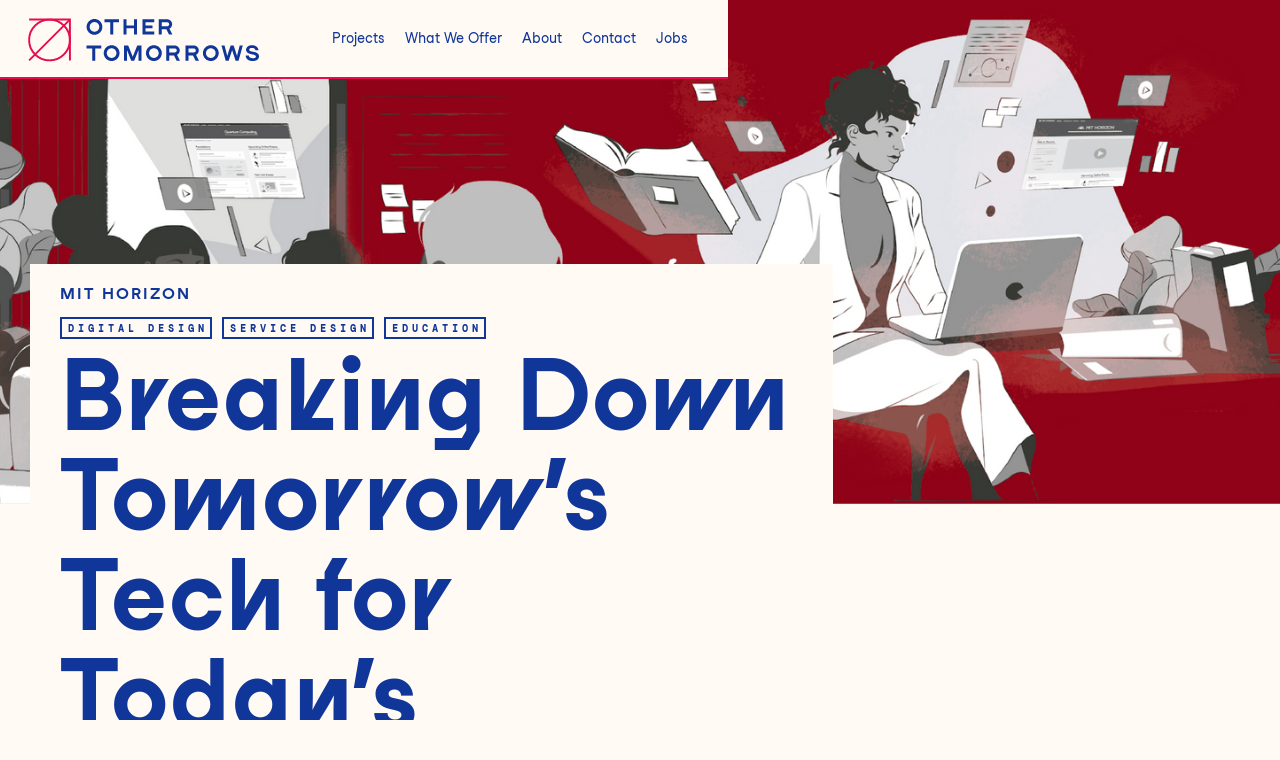

--- FILE ---
content_type: text/html
request_url: https://www.othertomorrows.com/project/breaking-down-tech
body_size: 8283
content:
<!DOCTYPE html><!-- Last Published: Wed Nov 05 2025 19:15:55 GMT+0000 (Coordinated Universal Time) --><html data-wf-domain="www.othertomorrows.com" data-wf-page="6569f59207877bf63e05f022" data-wf-site="64638531fc348162adfa6c5e" lang="EN" data-wf-collection="6569f59207877bf63e05efd4" data-wf-item-slug="breaking-down-tech"><head><meta charset="utf-8"/><title>Other Tomorrows — Breaking Down Tomorrow’s Tech for Today’s Leaders</title><meta content="MIT Horizon is an immense library of expert content that distills emerging technologies into easy-to-understand educational curriculum. Other Tomorrows worked with MIT Horizon to understand how their users learned best and transform those needs into a next-gen learning experience." name="description"/><meta content="Other Tomorrows — Breaking Down Tomorrow’s Tech for Today’s Leaders" property="og:title"/><meta content="MIT Horizon is an immense library of expert content that distills emerging technologies into easy-to-understand educational curriculum. Other Tomorrows worked with MIT Horizon to understand how their users learned best and transform those needs into a next-gen learning experience." property="og:description"/><meta content="https://cdn.prod.website-files.com/64638531fc348162adfa6d15/6478f094df99edaaf126ccfe_MIT_HORIZON_BANNER_3-32.png" property="og:image"/><meta content="Other Tomorrows — Breaking Down Tomorrow’s Tech for Today’s Leaders" property="twitter:title"/><meta content="MIT Horizon is an immense library of expert content that distills emerging technologies into easy-to-understand educational curriculum. Other Tomorrows worked with MIT Horizon to understand how their users learned best and transform those needs into a next-gen learning experience." property="twitter:description"/><meta content="https://cdn.prod.website-files.com/64638531fc348162adfa6d15/6478f094df99edaaf126ccfe_MIT_HORIZON_BANNER_3-32.png" property="twitter:image"/><meta property="og:type" content="website"/><meta content="summary_large_image" name="twitter:card"/><meta content="width=device-width, initial-scale=1" name="viewport"/><link href="https://cdn.prod.website-files.com/64638531fc348162adfa6c5e/css/other-tomorrows-0acd4a.webflow.shared.82836664b.min.css" rel="stylesheet" type="text/css"/><link href="https://fonts.googleapis.com" rel="preconnect"/><link href="https://fonts.gstatic.com" rel="preconnect" crossorigin="anonymous"/><script src="https://ajax.googleapis.com/ajax/libs/webfont/1.6.26/webfont.js" type="text/javascript"></script><script type="text/javascript">WebFont.load({  google: {    families: ["Merriweather:300,300italic,400,400italic,700,700italic,900,900italic","Montserrat:100,100italic,200,200italic,300,300italic,400,400italic,500,500italic,600,600italic,700,700italic,800,800italic,900,900italic","Poppins:200,200italic,300,300italic,regular,italic,500,500italic,600,600italic,700,700italic,800,800italic"]  }});</script><script type="text/javascript">!function(o,c){var n=c.documentElement,t=" w-mod-";n.className+=t+"js",("ontouchstart"in o||o.DocumentTouch&&c instanceof DocumentTouch)&&(n.className+=t+"touch")}(window,document);</script><link href="https://cdn.prod.website-files.com/64638531fc348162adfa6c5e/64639abd6aac70ea4f58edf9_OtherTomorrows_IdentityPackage_2023_Favicon.png" rel="shortcut icon" type="image/x-icon"/><link href="https://cdn.prod.website-files.com/64638531fc348162adfa6c5e/64639ac50ef8193a3ce60514_OtherTomorrows_IdentityPackage_2023_WebClip.png" rel="apple-touch-icon"/><script async="" src="https://www.googletagmanager.com/gtag/js?id=G-2EDB98PECV"></script><script type="text/javascript">window.dataLayer = window.dataLayer || [];function gtag(){dataLayer.push(arguments);}gtag('js', new Date());gtag('set', 'developer_id.dZGVlNj', true);gtag('config', 'G-2EDB98PECV');</script><script src="https://www.google.com/recaptcha/api.js" type="text/javascript"></script><!-- [Attributes by Finsweet] CMS PrevNext -->
<script async src="https://cdn.jsdelivr.net/npm/@finsweet/attributes-cmsprevnext@1/cmsprevnext.js"></script></head><body class="body-8"><section id="PageTop" class="pagetop"></section><div data-animation="default" data-collapse="medium" data-duration="400" data-easing="ease" data-easing2="ease" role="banner" class="navbar w-nav"><div class="container-wide w-container"><div class="w-layout-grid navbar-grid"><div id="w-node-_5f858897-f6aa-2618-7528-a9e8611da9ed-448c103c" class="desktoplogo"><a href="/" id="w-node-_5cef2170-a72c-65d2-e0df-e166448c103f-448c103c" class="brand w-clearfix w-nav-brand"><img src="https://cdn.prod.website-files.com/64638531fc348162adfa6c5e/67ca3876c13e219f962dda25_OTLogoHeader.svg" loading="lazy" alt="" class="image-32"/></a></div><div id="w-node-a1e0bcc4-ef8e-185c-1b24-9528b60a2e96-448c103c" class="logomobile"><a href="/" id="w-node-a1e0bcc4-ef8e-185c-1b24-9528b60a2e97-448c103c" class="brand w-nav-brand"><img src="https://cdn.prod.website-files.com/64638531fc348162adfa6c5e/67cb1bf5acdf1baad85016d6_MobileLogo_NewColor.svg" loading="lazy" alt="" class="image-25"/></a></div><nav role="navigation" id="w-node-_5cef2170-a72c-65d2-e0df-e166448c1041-448c103c" class="nav-menu w-nav-menu"><a href="/projects" class="nav-link drop-down w-nav-link">Projects</a><a href="/what-we-offer" class="nav-link drop-down w-nav-link">What We Offer</a><a href="/about" class="nav-link drop-down w-nav-link">About</a><a href="/contact-us" class="nav-link drop-down w-nav-link">Contact</a><a href="/jobs" class="nav-link drop-down w-nav-link">Jobs</a></nav><div id="w-node-_5cef2170-a72c-65d2-e0df-e166448c104f-448c103c" class="menu-button w-nav-button"><img src="https://cdn.prod.website-files.com/64638531fc348162adfa6c5e/67cb1c29f7866322452269d8_MobileHamburger_NewColor.svg" loading="lazy" alt="" class="image-26"/></div></div></div></div><img alt="Illustration on a red background showing people using MIT Horizon&#x27;s learning platform" loading="lazy" id="w-node-b633fe02-de10-6403-55ea-fcf5ea1d730d-3e05f022" src="https://cdn.prod.website-files.com/64638531fc348162adfa6d15/6478f094df99edaaf126ccfe_MIT_HORIZON_BANNER_3-32.png" sizes="100vw" srcset="https://cdn.prod.website-files.com/64638531fc348162adfa6d15/6478f094df99edaaf126ccfe_MIT_HORIZON_BANNER_3-32-p-500.png 500w, https://cdn.prod.website-files.com/64638531fc348162adfa6d15/6478f094df99edaaf126ccfe_MIT_HORIZON_BANNER_3-32-p-800.png 800w, https://cdn.prod.website-files.com/64638531fc348162adfa6d15/6478f094df99edaaf126ccfe_MIT_HORIZON_BANNER_3-32-p-1080.png 1080w, https://cdn.prod.website-files.com/64638531fc348162adfa6d15/6478f094df99edaaf126ccfe_MIT_HORIZON_BANNER_3-32-p-1600.png 1600w, https://cdn.prod.website-files.com/64638531fc348162adfa6d15/6478f094df99edaaf126ccfe_MIT_HORIZON_BANNER_3-32-p-2000.png 2000w, https://cdn.prod.website-files.com/64638531fc348162adfa6d15/6478f094df99edaaf126ccfe_MIT_HORIZON_BANNER_3-32-p-2600.png 2600w, https://cdn.prod.website-files.com/64638531fc348162adfa6d15/6478f094df99edaaf126ccfe_MIT_HORIZON_BANNER_3-32-p-3200.png 3200w, https://cdn.prod.website-files.com/64638531fc348162adfa6d15/6478f094df99edaaf126ccfe_MIT_HORIZON_BANNER_3-32.png 5166w" class="largeheaderimage"/><section class="section-2"><div class="container w-container"><div class="w-layout-grid grid-11"><div id="w-node-fcf315f6-d24a-5eb9-639b-ed26cc585877-3e05f022" class="div-block-15"><h5>MIT Horizon</h5><div class="project-tag">Digital Design</div><div class="project-tag">Service Design</div><div class="project-tag">Education</div><h1 class="headingmobile">Breaking Down Tomorrow’s Tech for Today’s Leaders</h1></div></div></div></section><div class="container w-container"><div class="w-layout-grid about-grid case-study"><div id="w-node-e6612ee3-7c8e-55d0-ba69-1d8d9f12a7f3-3e05f022" class="div-block-16"></div><div id="w-node-e6612ee3-7c8e-55d0-ba69-1d8d9f12a7f4-3e05f022"><h4 class="introblurb">MIT Horizon is an immense library of expert content that distills emerging technologies into easy-to-understand educational curriculum. Other Tomorrows worked with MIT Horizon to understand how their users learned best and transform those needs into a next-gen learning experience.</h4></div></div></div><section><div class="container w-container"><div class="w-layout-grid grid-13"><div id="w-node-_33709a2d-c8ed-cec3-e55f-473914e87810-3e05f022"><div class="rich-text-block-4 w-richtext"><h5>Challenge</h5><h4>A proven product looking to mature.</h4><p>MIT Horizon was born from MIT Open Learning, an initiative to transform teaching and learning through innovative digital technologies. The goal was to harness and translate MIT&#x27;s expertise in cutting-edge tech to educate modern professionals. They had authored an incredible library of expert content, but Horizon was searching for what was next.</p><p>Working to build a 360-degree understanding of Horizon&#x27;s learners, buyers, and customers, our team conducted in-depth qualitative research and immersed ourselves in existing quantitative research. As a large enterprise product with diverse audiences, we aimed to understand Horizon&#x27;s unique mixture of stakeholders and users.</p><p>‍</p></div></div><div id="w-node-_5fe96879-3684-9199-cd98-896b46b46cfa-3e05f022"><div data-w-id="9956b7c5-3378-4e85-6bf5-1c863a758c65" style="opacity:0" class="rich-text-block w-richtext"><h6>“Learning is a lifelong thing… but you really need to be able to see what you will get out of this, why is it worth it?’”</h6><p>-Horizon Learner</p></div></div></div></div><img data-w-id="612e23e0-edc0-40e5-8cb0-13f9463e2ffa" loading="lazy" style="opacity:0" src="https://cdn.prod.website-files.com/64638531fc348162adfa6d15/6478ef6bff39dd9ca97b6687_MIT_HORIZON_BANNER-31.png" alt="A grid of pages from an MIT horizon presentation deck showing envisioning and various ideas" sizes="100vw" srcset="https://cdn.prod.website-files.com/64638531fc348162adfa6d15/6478ef6bff39dd9ca97b6687_MIT_HORIZON_BANNER-31-p-500.png 500w, https://cdn.prod.website-files.com/64638531fc348162adfa6d15/6478ef6bff39dd9ca97b6687_MIT_HORIZON_BANNER-31-p-800.png 800w, https://cdn.prod.website-files.com/64638531fc348162adfa6d15/6478ef6bff39dd9ca97b6687_MIT_HORIZON_BANNER-31-p-1080.png 1080w, https://cdn.prod.website-files.com/64638531fc348162adfa6d15/6478ef6bff39dd9ca97b6687_MIT_HORIZON_BANNER-31-p-1600.png 1600w, https://cdn.prod.website-files.com/64638531fc348162adfa6d15/6478ef6bff39dd9ca97b6687_MIT_HORIZON_BANNER-31-p-2000.png 2000w, https://cdn.prod.website-files.com/64638531fc348162adfa6d15/6478ef6bff39dd9ca97b6687_MIT_HORIZON_BANNER-31-p-2600.png 2600w, https://cdn.prod.website-files.com/64638531fc348162adfa6d15/6478ef6bff39dd9ca97b6687_MIT_HORIZON_BANNER-31-p-3200.png 3200w, https://cdn.prod.website-files.com/64638531fc348162adfa6d15/6478ef6bff39dd9ca97b6687_MIT_HORIZON_BANNER-31.png 3295w" class="full-width-photo"/></section><section><div class="container w-container"><div class="w-layout-grid grid-14"><div id="w-node-_2c72b481-740e-fc71-243d-e2633088e341-3e05f022" class="w-richtext"><h5>Insight</h5><h4>The learner&#x27;s mindset shapes the experience they need.</h4><p>Identifying patterns in research, we painted a holistic view of the platform and helped reframe the Horizon team&#x27;s understanding of their learners. How people learn depends highly on the &quot;what&quot; and the &quot;why.&quot; Are they searching for a new topic or deep-diving into one they already know? Are they learning to expand their breadth of knowledge or trying to solve a tactical problem? A robust understanding of a learner&#x27;s needs defines whether the learning experience should be structured, unstructured, broad, or focused.</p></div><div id="w-node-a0e09f47-8a93-a71e-3e9d-bd7960470118-3e05f022" data-w-id="a0e09f47-8a93-a71e-3e9d-bd7960470118" style="opacity:0" class="rich-text-block w-dyn-bind-empty w-richtext"></div></div></div><img data-w-id="3a92a1e3-c44b-fa59-c21a-fbc38378ce14" loading="lazy" style="opacity:0" src="https://cdn.prod.website-files.com/64638531fc348162adfa6d15/64831b489b9fe07061701073_Horizon_Vision-2.jpg" alt="A mockup of a poster sitting on a light wooden table with dappled light" sizes="100vw" srcset="https://cdn.prod.website-files.com/64638531fc348162adfa6d15/64831b489b9fe07061701073_Horizon_Vision-2-p-500.jpg 500w, https://cdn.prod.website-files.com/64638531fc348162adfa6d15/64831b489b9fe07061701073_Horizon_Vision-2-p-800.jpg 800w, https://cdn.prod.website-files.com/64638531fc348162adfa6d15/64831b489b9fe07061701073_Horizon_Vision-2-p-1080.jpg 1080w, https://cdn.prod.website-files.com/64638531fc348162adfa6d15/64831b489b9fe07061701073_Horizon_Vision-2.jpg 1500w" class="full-width-photo"/></section><section><div class="container w-container"><div class="w-layout-grid grid-14"><div id="w-node-ca94a4b0-aab7-d722-71b5-e5614fecd62c-3e05f022" class="w-richtext"><h5>Solution</h5><h4>An experience that makes complex technologies tangible.</h4><p>With a new understanding of learning modes, Other Tomorrows articulated a strategic product vision for Horizon that evolves its content library into a learning platform. We focused on new ways for learners to discover and navigate cutting-edge content, and our team created an end-to-end experiential prototype that connects touchpoints within the future Horizon experience.</p></div><div id="w-node-ca94a4b0-aab7-d722-71b5-e5614fecd62d-3e05f022" data-w-id="ca94a4b0-aab7-d722-71b5-e5614fecd62d" style="opacity:0" class="rich-text-block w-dyn-bind-empty w-richtext"></div></div></div></section><section><div class="container w-container"><div class="w-layout-grid"><img class="image-27" src="https://cdn.prod.website-files.com/64638531fc348162adfa6d15/6478e8dbbaef00a971cd9dae_MIT_Horizon_Grid_Top-29.png" alt="A mockup of the Horizon website shown on a laptop screen and a business card" style="opacity:0" sizes="(max-width: 767px) 100vw, (max-width: 991px) 728px, 940px" data-w-id="6f806d43-c11e-29a6-f3f3-d997717620be" id="w-node-_6f806d43-c11e-29a6-f3f3-d997717620be-3e05f022" loading="lazy" srcset="https://cdn.prod.website-files.com/64638531fc348162adfa6d15/6478e8dbbaef00a971cd9dae_MIT_Horizon_Grid_Top-29-p-500.png 500w, https://cdn.prod.website-files.com/64638531fc348162adfa6d15/6478e8dbbaef00a971cd9dae_MIT_Horizon_Grid_Top-29-p-800.png 800w, https://cdn.prod.website-files.com/64638531fc348162adfa6d15/6478e8dbbaef00a971cd9dae_MIT_Horizon_Grid_Top-29-p-1080.png 1080w, https://cdn.prod.website-files.com/64638531fc348162adfa6d15/6478e8dbbaef00a971cd9dae_MIT_Horizon_Grid_Top-29-p-1600.png 1600w, https://cdn.prod.website-files.com/64638531fc348162adfa6d15/6478e8dbbaef00a971cd9dae_MIT_Horizon_Grid_Top-29-p-2000.png 2000w, https://cdn.prod.website-files.com/64638531fc348162adfa6d15/6478e8dbbaef00a971cd9dae_MIT_Horizon_Grid_Top-29-p-2600.png 2600w, https://cdn.prod.website-files.com/64638531fc348162adfa6d15/6478e8dbbaef00a971cd9dae_MIT_Horizon_Grid_Top-29-p-3200.png 3200w, https://cdn.prod.website-files.com/64638531fc348162adfa6d15/6478e8dbbaef00a971cd9dae_MIT_Horizon_Grid_Top-29.png 3342w"/><img class="image-15" src="https://cdn.prod.website-files.com/64638531fc348162adfa6d15/6478e7ba97dce33cfd7ec130_MIt_Horizon_Grid-27.png" alt="Illustration on a red background showing people using MIT Horizon&#x27;s learning platform" style="opacity:0" sizes="(max-width: 767px) 100vw, (max-width: 991px) 728px, 940px" data-w-id="6f806d43-c11e-29a6-f3f3-d997717620bf" id="w-node-_6f806d43-c11e-29a6-f3f3-d997717620bf-3e05f022" loading="lazy" srcset="https://cdn.prod.website-files.com/64638531fc348162adfa6d15/6478e7ba97dce33cfd7ec130_MIt_Horizon_Grid-27-p-500.png 500w, https://cdn.prod.website-files.com/64638531fc348162adfa6d15/6478e7ba97dce33cfd7ec130_MIt_Horizon_Grid-27-p-800.png 800w, https://cdn.prod.website-files.com/64638531fc348162adfa6d15/6478e7ba97dce33cfd7ec130_MIt_Horizon_Grid-27.png 1068w"/><img class="image-15-copy" src="https://cdn.prod.website-files.com/64638531fc348162adfa6d15/6478e7ace951e70716fce2db_MIt_Horizon_Grid-26.png" alt="Illustration on a red background showing a woman using MIT Horizon&#x27;s learning platform" style="opacity:0" sizes="(max-width: 767px) 100vw, (max-width: 991px) 728px, 940px" data-w-id="6f806d43-c11e-29a6-f3f3-d997717620c1" id="w-node-_6f806d43-c11e-29a6-f3f3-d997717620c1-3e05f022" loading="lazy" srcset="https://cdn.prod.website-files.com/64638531fc348162adfa6d15/6478e7ace951e70716fce2db_MIt_Horizon_Grid-26-p-500.png 500w, https://cdn.prod.website-files.com/64638531fc348162adfa6d15/6478e7ace951e70716fce2db_MIt_Horizon_Grid-26-p-800.png 800w, https://cdn.prod.website-files.com/64638531fc348162adfa6d15/6478e7ace951e70716fce2db_MIt_Horizon_Grid-26-p-1080.png 1080w, https://cdn.prod.website-files.com/64638531fc348162adfa6d15/6478e7ace951e70716fce2db_MIt_Horizon_Grid-26-p-1600.png 1600w, https://cdn.prod.website-files.com/64638531fc348162adfa6d15/6478e7ace951e70716fce2db_MIt_Horizon_Grid-26-p-2000.png 2000w, https://cdn.prod.website-files.com/64638531fc348162adfa6d15/6478e7ace951e70716fce2db_MIt_Horizon_Grid-26.png 2181w"/><img data-w-id="00787fee-739b-2c6d-dbf3-1940739e608f" loading="lazy" style="opacity:0" src="" alt="" id="w-node-_00787fee-739b-2c6d-dbf3-1940739e608f-3e05f022" class="image-15 w-dyn-bind-empty"/></div></div></section><section class="gray-background project-team"><div class="container w-container"><div class="w-layout-grid grid-9"><h5 id="w-node-d569fd8a-21ef-4ade-be9b-add192404fba-3e05f022">Project Team</h5><div id="w-node-aa4116c2-135e-362b-66a5-54d7f34dca0d-3e05f022" class="rich-text-block-2 w-richtext"><p>Kyle Wing<br/>Jen Ashman-Stauss<br/>Monique Fuchs<br/>Lee Moreau</p></div></div></div></section><section class="content-section"><div class="container w-container"><div class="w-layout-grid previous-next-cases"><div id="w-node-_5b7a0c1a-60ce-6289-2438-9097963bc05e-3e05f022" class="previous-next-header"><h3>Explore more tomorrows</h3></div><div id="w-node-ddc54822-f3de-e294-1717-3362f71cc857-3e05f022" class="div-block-23"><div fs-cmsprevnext-element="previous" class="div-block-21"></div></div><div id="w-node-cc733627-5d3a-bff8-4488-8c2894736545-3e05f022" class="div-block-24"><div fs-cmsprevnext-element="next" class="div-block-22"></div></div><div id="w-node-b3dba769-1eae-99dc-4c52-6df4ec08a501-3e05f022"><div fs-cmsprevnext-element="previous-empty" class="div-block-28"><a href="https://www.othertomorrows.com/stories/purpose-perception" class="link-block-3 w-inline-block w-clearfix"><img srcset="https://cdn.prod.website-files.com/64638531fc348162adfa6c5e/64777f2321cfec9e48da47c0_May16-89-p-500.jpg 500w, https://cdn.prod.website-files.com/64638531fc348162adfa6c5e/64777f2321cfec9e48da47c0_May16-89-p-800.jpg 800w, https://cdn.prod.website-files.com/64638531fc348162adfa6c5e/64777f2321cfec9e48da47c0_May16-89-p-1080.jpg 1080w, https://cdn.prod.website-files.com/64638531fc348162adfa6c5e/64777f2321cfec9e48da47c0_May16-89-p-1600.jpg 1600w, https://cdn.prod.website-files.com/64638531fc348162adfa6c5e/64777f2321cfec9e48da47c0_May16-89-p-2000.jpg 2000w, https://cdn.prod.website-files.com/64638531fc348162adfa6c5e/64777f2321cfec9e48da47c0_May16-89-p-2600.jpg 2600w, https://cdn.prod.website-files.com/64638531fc348162adfa6c5e/64777f2321cfec9e48da47c0_May16-89.jpg 2904w" loading="lazy" sizes="(max-width: 767px) 100vw, (max-width: 991px) 728px, 940px" src="https://cdn.prod.website-files.com/64638531fc348162adfa6c5e/64777f2321cfec9e48da47c0_May16-89.jpg" alt="" class="image-21"/><div class="eyebrow-prevnext">Thought Leadership</div><h4 class="heading-2 prevnextoverlay">Purpose &amp; Perception</h4></a></div></div><div id="w-node-_3a3506a4-b787-febf-b31e-3f1c111bb706-3e05f022"><div fs-cmsprevnext-element="next-empty"><a href="https://www.othertomorrows.com/stories/the-future-of-design-is-independent" class="link-block-4 w-inline-block w-clearfix"><img srcset="https://cdn.prod.website-files.com/64638531fc348162adfa6c5e/64777f8b7a63b2f77fe6742c_Screenshot%202023-05-31%20at%201.10.08%20PM-p-500.png 500w, https://cdn.prod.website-files.com/64638531fc348162adfa6c5e/64777f8b7a63b2f77fe6742c_Screenshot%202023-05-31%20at%201.10.08%20PM-p-800.png 800w, https://cdn.prod.website-files.com/64638531fc348162adfa6c5e/64777f8b7a63b2f77fe6742c_Screenshot%202023-05-31%20at%201.10.08%20PM-p-1080.png 1080w, https://cdn.prod.website-files.com/64638531fc348162adfa6c5e/64777f8b7a63b2f77fe6742c_Screenshot%202023-05-31%20at%201.10.08%20PM-p-1600.png 1600w, https://cdn.prod.website-files.com/64638531fc348162adfa6c5e/64777f8b7a63b2f77fe6742c_Screenshot%202023-05-31%20at%201.10.08%20PM.png 1622w" loading="lazy" sizes="(max-width: 767px) 100vw, (max-width: 991px) 728px, 940px" src="https://cdn.prod.website-files.com/64638531fc348162adfa6c5e/64777f8b7a63b2f77fe6742c_Screenshot%202023-05-31%20at%201.10.08%20PM.png" alt="" class="image-21"/><div class="eyebrow-prevnext">Thought Leadership</div><h4 class="heading-2 prevnextoverlay">The Future of Design is Independent</h4></a></div></div></div></div><div class="container hidden w-container"><div fs-cmsprevnext-element="list" class="w-dyn-list"><div role="list" class="w-dyn-items"><div role="listitem" class="w-dyn-item"><a href="/project/solving-big-problems-with-small-solutions" class="link-block-2 w-inline-block w-clearfix"><img src="https://cdn.prod.website-files.com/64638531fc348162adfa6d15/6841ff5cc121d010365ca13b_00_Hero_Image_Web.jpg" loading="lazy" alt="" sizes="(max-width: 767px) 100vw, (max-width: 991px) 728px, 940px" srcset="https://cdn.prod.website-files.com/64638531fc348162adfa6d15/6841ff5cc121d010365ca13b_00_Hero_Image_Web-p-500.jpg 500w, https://cdn.prod.website-files.com/64638531fc348162adfa6d15/6841ff5cc121d010365ca13b_00_Hero_Image_Web-p-800.jpg 800w, https://cdn.prod.website-files.com/64638531fc348162adfa6d15/6841ff5cc121d010365ca13b_00_Hero_Image_Web-p-1080.jpg 1080w, https://cdn.prod.website-files.com/64638531fc348162adfa6d15/6841ff5cc121d010365ca13b_00_Hero_Image_Web-p-1600.jpg 1600w, https://cdn.prod.website-files.com/64638531fc348162adfa6d15/6841ff5cc121d010365ca13b_00_Hero_Image_Web-p-2000.jpg 2000w, https://cdn.prod.website-files.com/64638531fc348162adfa6d15/6841ff5cc121d010365ca13b_00_Hero_Image_Web-p-2600.jpg 2600w, https://cdn.prod.website-files.com/64638531fc348162adfa6d15/6841ff5cc121d010365ca13b_00_Hero_Image_Web.jpg 4320w" class="image-21"/><div class="eyebrow-prevnext">City of Boston</div><h4 class="heading-2 prevnextoverlay">Solving Big Problems with Small Solutions</h4></a><div class="div-block-25"><a href="/project/solving-big-problems-with-small-solutions" class="link-2">Required &quot;current&quot; page</a></div></div><div role="listitem" class="w-dyn-item"><a href="/project/building-connection-and-closeness-with-cabin-crew" class="link-block-2 w-inline-block w-clearfix"><img src="https://cdn.prod.website-files.com/64638531fc348162adfa6d15/67915c31a717bb81d38064ba_01_TOP_Vueling%20Map_v0.jpg" loading="lazy" alt="" sizes="(max-width: 767px) 100vw, (max-width: 991px) 728px, 940px" srcset="https://cdn.prod.website-files.com/64638531fc348162adfa6d15/67915c31a717bb81d38064ba_01_TOP_Vueling%20Map_v0-p-500.jpg 500w, https://cdn.prod.website-files.com/64638531fc348162adfa6d15/67915c31a717bb81d38064ba_01_TOP_Vueling%20Map_v0-p-800.jpg 800w, https://cdn.prod.website-files.com/64638531fc348162adfa6d15/67915c31a717bb81d38064ba_01_TOP_Vueling%20Map_v0-p-1080.jpg 1080w, https://cdn.prod.website-files.com/64638531fc348162adfa6d15/67915c31a717bb81d38064ba_01_TOP_Vueling%20Map_v0-p-1600.jpg 1600w, https://cdn.prod.website-files.com/64638531fc348162adfa6d15/67915c31a717bb81d38064ba_01_TOP_Vueling%20Map_v0-p-2000.jpg 2000w, https://cdn.prod.website-files.com/64638531fc348162adfa6d15/67915c31a717bb81d38064ba_01_TOP_Vueling%20Map_v0-p-2600.jpg 2600w, https://cdn.prod.website-files.com/64638531fc348162adfa6d15/67915c31a717bb81d38064ba_01_TOP_Vueling%20Map_v0.jpg 3059w" class="image-21"/><div class="eyebrow-prevnext">Vueling Airlines</div><h4 class="heading-2 prevnextoverlay">Crafting a Culture of Closeness that Bridges Borders</h4></a><div class="div-block-25"><a href="/project/building-connection-and-closeness-with-cabin-crew" class="link-2">Required &quot;current&quot; page</a></div></div><div role="listitem" class="w-dyn-item"><a href="/project/designing-a-roadshow-to-bring-transformation-to-frontline-employees" class="link-block-2 w-inline-block w-clearfix"><img src="https://cdn.prod.website-files.com/64638531fc348162adfa6d15/667d70323ec14d157d4c6148_Vueling_working.jpg" loading="lazy" alt="" class="image-21"/><div class="eyebrow-prevnext">Vueling Airlines</div><h4 class="heading-2 prevnextoverlay">Bringing Transformation to the Front Line </h4></a><div class="div-block-25"><a href="/project/designing-a-roadshow-to-bring-transformation-to-frontline-employees" class="link-2">Required &quot;current&quot; page</a></div></div><div role="listitem" class="w-dyn-item"><a href="/project/mornings-from-scratch" class="link-block-2 w-inline-block w-clearfix"><img src="https://cdn.prod.website-files.com/64638531fc348162adfa6d15/6665d71780bed74438c540ad_Coupon-Mockup-v2_1.jpg" loading="lazy" alt="" class="image-21"/><div class="eyebrow-prevnext">Keke&#x27;s Breakfast Cafe</div><h4 class="heading-2 prevnextoverlay">Cooking up Mornings from Scratch</h4></a><div class="div-block-25"><a href="/project/mornings-from-scratch" class="link-2">Required &quot;current&quot; page</a></div></div><div role="listitem" class="w-dyn-item"><a href="/project/revitalizing-history" class="link-block-2 w-inline-block w-clearfix"><img src="https://cdn.prod.website-files.com/64638531fc348162adfa6d15/661e8b3ac46b82154e140d6e_Case%20Study%20Header%20Image%20-%20Full%20Res%20-%20Smaller%20File.png" loading="lazy" alt="" class="image-21"/><div class="eyebrow-prevnext">Historic Boston Inc</div><h4 class="heading-2 prevnextoverlay">Revitalizing History As A Beacon For Change</h4></a><div class="div-block-25"><a href="/project/revitalizing-history" class="link-2">Required &quot;current&quot; page</a></div></div><div role="listitem" class="w-dyn-item"><a href="/project/wicked-problems-with-the-harvard-german-american-conference" class="link-block-2 w-inline-block w-clearfix"><img src="https://cdn.prod.website-files.com/64638531fc348162adfa6d15/653abf146c6047706ecf5f5e_OT_HarvardGermanConference-8.jpeg" loading="lazy" alt="" sizes="(max-width: 767px) 100vw, (max-width: 991px) 728px, 940px" srcset="https://cdn.prod.website-files.com/64638531fc348162adfa6d15/653abf146c6047706ecf5f5e_OT_HarvardGermanConference-8-p-500.jpeg 500w, https://cdn.prod.website-files.com/64638531fc348162adfa6d15/653abf146c6047706ecf5f5e_OT_HarvardGermanConference-8-p-800.jpeg 800w, https://cdn.prod.website-files.com/64638531fc348162adfa6d15/653abf146c6047706ecf5f5e_OT_HarvardGermanConference-8-p-1080.jpeg 1080w, https://cdn.prod.website-files.com/64638531fc348162adfa6d15/653abf146c6047706ecf5f5e_OT_HarvardGermanConference-8-p-1600.jpeg 1600w, https://cdn.prod.website-files.com/64638531fc348162adfa6d15/653abf146c6047706ecf5f5e_OT_HarvardGermanConference-8-p-2000.jpeg 2000w, https://cdn.prod.website-files.com/64638531fc348162adfa6d15/653abf146c6047706ecf5f5e_OT_HarvardGermanConference-8-p-2600.jpeg 2600w, https://cdn.prod.website-files.com/64638531fc348162adfa6d15/653abf146c6047706ecf5f5e_OT_HarvardGermanConference-8-p-3200.jpeg 3200w, https://cdn.prod.website-files.com/64638531fc348162adfa6d15/653abf146c6047706ecf5f5e_OT_HarvardGermanConference-8.jpeg 5699w" class="image-21"/><div class="eyebrow-prevnext">German American Conference at Harvard</div><h4 class="heading-2 prevnextoverlay">Leveraging Design to Address Wicked Problems</h4></a><div class="div-block-25"><a href="/project/wicked-problems-with-the-harvard-german-american-conference" class="link-2">Required &quot;current&quot; page</a></div></div><div role="listitem" class="w-dyn-item"><a href="/project/the-expanding-scope-of-design" class="link-block-2 w-inline-block w-clearfix"><img src="https://cdn.prod.website-files.com/64638531fc348162adfa6d15/653802e092b692b7d6139994_Swissnex_background.jpeg" loading="lazy" alt="" class="image-21"/><div class="eyebrow-prevnext">Swissnex in Boston and New York, with support from Swiss Arts Council Pro Helvetia.</div><h4 class="heading-2 prevnextoverlay">The Expanding Scope of Design</h4></a><div class="div-block-25"><a href="/project/the-expanding-scope-of-design" class="link-2">Required &quot;current&quot; page</a></div></div><div role="listitem" class="w-dyn-item"><a href="/project/building-circularity" class="link-block-2 w-inline-block w-clearfix"><img src="https://cdn.prod.website-files.com/64638531fc348162adfa6d15/6539660010b27ea67136d0fa_43%20TFC_PhotographyDrawn.png" loading="lazy" alt="" class="image-21"/><div class="eyebrow-prevnext">The Footwear Collective</div><h4 class="heading-2 prevnextoverlay">Building Circularity in the Footwear Industry</h4></a><div class="div-block-25"><a href="/project/building-circularity" class="link-2">Required &quot;current&quot; page</a></div></div><div role="listitem" class="w-dyn-item"><a href="/project/cultivating-a-culture-of-recycling-in-boston" class="link-block-2 w-inline-block w-clearfix"><img src="https://cdn.prod.website-files.com/64638531fc348162adfa6d15/648cab35dc815f33b0ebf2eb_WILLY_CHARM-Final-Sketches_Entrance-02.png" loading="lazy" alt="" sizes="(max-width: 767px) 100vw, (max-width: 991px) 728px, 940px" srcset="https://cdn.prod.website-files.com/64638531fc348162adfa6d15/648cab35dc815f33b0ebf2eb_WILLY_CHARM-Final-Sketches_Entrance-02-p-500.png 500w, https://cdn.prod.website-files.com/64638531fc348162adfa6d15/648cab35dc815f33b0ebf2eb_WILLY_CHARM-Final-Sketches_Entrance-02-p-800.png 800w, https://cdn.prod.website-files.com/64638531fc348162adfa6d15/648cab35dc815f33b0ebf2eb_WILLY_CHARM-Final-Sketches_Entrance-02-p-1080.png 1080w, https://cdn.prod.website-files.com/64638531fc348162adfa6d15/648cab35dc815f33b0ebf2eb_WILLY_CHARM-Final-Sketches_Entrance-02-p-1600.png 1600w, https://cdn.prod.website-files.com/64638531fc348162adfa6d15/648cab35dc815f33b0ebf2eb_WILLY_CHARM-Final-Sketches_Entrance-02-p-2000.png 2000w, https://cdn.prod.website-files.com/64638531fc348162adfa6d15/648cab35dc815f33b0ebf2eb_WILLY_CHARM-Final-Sketches_Entrance-02-p-2600.png 2600w, https://cdn.prod.website-files.com/64638531fc348162adfa6d15/648cab35dc815f33b0ebf2eb_WILLY_CHARM-Final-Sketches_Entrance-02.png 3000w" class="image-21"/><div class="eyebrow-prevnext">City of Boston</div><h4 class="heading-2 prevnextoverlay">Cultivating a Culture of Recycling in Boston</h4></a><div class="div-block-25"><a href="/project/cultivating-a-culture-of-recycling-in-boston" class="link-2">Required &quot;current&quot; page</a></div></div><div role="listitem" class="w-dyn-item"><a href="/project/breaking-down-tech" aria-current="page" class="link-block-2 w-inline-block w-clearfix w--current"><img src="https://cdn.prod.website-files.com/64638531fc348162adfa6d15/6478f094df99edaaf126ccfe_MIT_HORIZON_BANNER_3-32.png" loading="lazy" alt="" sizes="(max-width: 767px) 100vw, (max-width: 991px) 728px, 940px" srcset="https://cdn.prod.website-files.com/64638531fc348162adfa6d15/6478f094df99edaaf126ccfe_MIT_HORIZON_BANNER_3-32-p-500.png 500w, https://cdn.prod.website-files.com/64638531fc348162adfa6d15/6478f094df99edaaf126ccfe_MIT_HORIZON_BANNER_3-32-p-800.png 800w, https://cdn.prod.website-files.com/64638531fc348162adfa6d15/6478f094df99edaaf126ccfe_MIT_HORIZON_BANNER_3-32-p-1080.png 1080w, https://cdn.prod.website-files.com/64638531fc348162adfa6d15/6478f094df99edaaf126ccfe_MIT_HORIZON_BANNER_3-32-p-1600.png 1600w, https://cdn.prod.website-files.com/64638531fc348162adfa6d15/6478f094df99edaaf126ccfe_MIT_HORIZON_BANNER_3-32-p-2000.png 2000w, https://cdn.prod.website-files.com/64638531fc348162adfa6d15/6478f094df99edaaf126ccfe_MIT_HORIZON_BANNER_3-32-p-2600.png 2600w, https://cdn.prod.website-files.com/64638531fc348162adfa6d15/6478f094df99edaaf126ccfe_MIT_HORIZON_BANNER_3-32-p-3200.png 3200w, https://cdn.prod.website-files.com/64638531fc348162adfa6d15/6478f094df99edaaf126ccfe_MIT_HORIZON_BANNER_3-32.png 5166w" class="image-21"/><div class="eyebrow-prevnext">MIT Horizon</div><h4 class="heading-2 prevnextoverlay">Breaking Down Tomorrow’s Tech for Today’s Leaders</h4></a><div class="div-block-25"><a href="/project/breaking-down-tech" aria-current="page" class="link-2 w--current">Required &quot;current&quot; page</a></div></div><div role="listitem" class="w-dyn-item"><a href="/project/greatest-comfort-food" class="link-block-2 w-inline-block w-clearfix"><img src="https://cdn.prod.website-files.com/64638531fc348162adfa6d15/6478b59ce63714fe3e318469_hero_Polp-14.png" loading="lazy" alt="" sizes="(max-width: 767px) 100vw, (max-width: 991px) 728px, 940px" srcset="https://cdn.prod.website-files.com/64638531fc348162adfa6d15/6478b59ce63714fe3e318469_hero_Polp-14-p-500.png 500w, https://cdn.prod.website-files.com/64638531fc348162adfa6d15/6478b59ce63714fe3e318469_hero_Polp-14-p-800.png 800w, https://cdn.prod.website-files.com/64638531fc348162adfa6d15/6478b59ce63714fe3e318469_hero_Polp-14-p-1080.png 1080w, https://cdn.prod.website-files.com/64638531fc348162adfa6d15/6478b59ce63714fe3e318469_hero_Polp-14-p-1600.png 1600w, https://cdn.prod.website-files.com/64638531fc348162adfa6d15/6478b59ce63714fe3e318469_hero_Polp-14-p-2000.png 2000w, https://cdn.prod.website-files.com/64638531fc348162adfa6d15/6478b59ce63714fe3e318469_hero_Polp-14-p-2600.png 2600w, https://cdn.prod.website-files.com/64638531fc348162adfa6d15/6478b59ce63714fe3e318469_hero_Polp-14-p-3200.png 3200w, https://cdn.prod.website-files.com/64638531fc348162adfa6d15/6478b59ce63714fe3e318469_hero_Polp-14.png 5166w" class="image-21"/><div class="eyebrow-prevnext">Polpettiamo</div><h4 class="heading-2 prevnextoverlay">Delivering The World&#x27;s Greatest Comfort Food</h4></a><div class="div-block-25"><a href="/project/greatest-comfort-food" class="link-2">Required &quot;current&quot; page</a></div></div><div role="listitem" class="w-dyn-item"><a href="/project/better-safer-customeroriented" class="link-block-2 w-inline-block w-clearfix"><img src="https://cdn.prod.website-files.com/64638531fc348162adfa6d15/6478f2f972ddb696bde58791_vueling_hero_new-32.png" loading="lazy" alt="" sizes="(max-width: 767px) 100vw, (max-width: 991px) 728px, 940px" srcset="https://cdn.prod.website-files.com/64638531fc348162adfa6d15/6478f2f972ddb696bde58791_vueling_hero_new-32-p-500.png 500w, https://cdn.prod.website-files.com/64638531fc348162adfa6d15/6478f2f972ddb696bde58791_vueling_hero_new-32-p-800.png 800w, https://cdn.prod.website-files.com/64638531fc348162adfa6d15/6478f2f972ddb696bde58791_vueling_hero_new-32-p-1080.png 1080w, https://cdn.prod.website-files.com/64638531fc348162adfa6d15/6478f2f972ddb696bde58791_vueling_hero_new-32-p-1600.png 1600w, https://cdn.prod.website-files.com/64638531fc348162adfa6d15/6478f2f972ddb696bde58791_vueling_hero_new-32-p-2000.png 2000w, https://cdn.prod.website-files.com/64638531fc348162adfa6d15/6478f2f972ddb696bde58791_vueling_hero_new-32-p-2600.png 2600w, https://cdn.prod.website-files.com/64638531fc348162adfa6d15/6478f2f972ddb696bde58791_vueling_hero_new-32-p-3200.png 3200w, https://cdn.prod.website-files.com/64638531fc348162adfa6d15/6478f2f972ddb696bde58791_vueling_hero_new-32.png 5166w" class="image-21"/><div class="eyebrow-prevnext">Vueling Airlines</div><h4 class="heading-2 prevnextoverlay">Better, Safer, Customer Oriented</h4></a><div class="div-block-25"><a href="/project/better-safer-customeroriented" class="link-2">Required &quot;current&quot; page</a></div></div><div role="listitem" class="w-dyn-item"><a href="/project/wff-changing-leadership" class="link-block-2 w-inline-block w-clearfix"><img src="https://cdn.prod.website-files.com/64638531fc348162adfa6d15/6478a0f82a5069d5631d69d9_WFF_Header-15.png" loading="lazy" alt="" sizes="(max-width: 767px) 100vw, (max-width: 991px) 728px, 940px" srcset="https://cdn.prod.website-files.com/64638531fc348162adfa6d15/6478a0f82a5069d5631d69d9_WFF_Header-15-p-500.png 500w, https://cdn.prod.website-files.com/64638531fc348162adfa6d15/6478a0f82a5069d5631d69d9_WFF_Header-15-p-800.png 800w, https://cdn.prod.website-files.com/64638531fc348162adfa6d15/6478a0f82a5069d5631d69d9_WFF_Header-15-p-1080.png 1080w, https://cdn.prod.website-files.com/64638531fc348162adfa6d15/6478a0f82a5069d5631d69d9_WFF_Header-15-p-1600.png 1600w, https://cdn.prod.website-files.com/64638531fc348162adfa6d15/6478a0f82a5069d5631d69d9_WFF_Header-15-p-2000.png 2000w, https://cdn.prod.website-files.com/64638531fc348162adfa6d15/6478a0f82a5069d5631d69d9_WFF_Header-15-p-2600.png 2600w, https://cdn.prod.website-files.com/64638531fc348162adfa6d15/6478a0f82a5069d5631d69d9_WFF_Header-15.png 10332w" class="image-21"/><div class="eyebrow-prevnext">Womens&#x27; Foodservice Forum</div><h4 class="heading-2 prevnextoverlay">Changing the Face of Leadership</h4></a><div class="div-block-25"><a href="/project/wff-changing-leadership" class="link-2">Required &quot;current&quot; page</a></div></div><div role="listitem" class="w-dyn-item"><a href="/project/voice-for-superminds" class="link-block-2 w-inline-block w-clearfix"><img src="https://cdn.prod.website-files.com/64638531fc348162adfa6d15/64778a7a620639da82c2b423_Superminds_Page_Hero-30.png" loading="lazy" alt="" sizes="(max-width: 767px) 100vw, (max-width: 991px) 728px, 940px" srcset="https://cdn.prod.website-files.com/64638531fc348162adfa6d15/64778a7a620639da82c2b423_Superminds_Page_Hero-30-p-500.png 500w, https://cdn.prod.website-files.com/64638531fc348162adfa6d15/64778a7a620639da82c2b423_Superminds_Page_Hero-30-p-800.png 800w, https://cdn.prod.website-files.com/64638531fc348162adfa6d15/64778a7a620639da82c2b423_Superminds_Page_Hero-30-p-1080.png 1080w, https://cdn.prod.website-files.com/64638531fc348162adfa6d15/64778a7a620639da82c2b423_Superminds_Page_Hero-30-p-1600.png 1600w, https://cdn.prod.website-files.com/64638531fc348162adfa6d15/64778a7a620639da82c2b423_Superminds_Page_Hero-30-p-2000.png 2000w, https://cdn.prod.website-files.com/64638531fc348162adfa6d15/64778a7a620639da82c2b423_Superminds_Page_Hero-30-p-2600.png 2600w, https://cdn.prod.website-files.com/64638531fc348162adfa6d15/64778a7a620639da82c2b423_Superminds_Page_Hero-30-p-3200.png 3200w, https://cdn.prod.website-files.com/64638531fc348162adfa6d15/64778a7a620639da82c2b423_Superminds_Page_Hero-30.png 10332w" class="image-21"/><div class="eyebrow-prevnext">MIT Superminds</div><h4 class="heading-2 prevnextoverlay">A Brand that Bridges Human and Artificial Intelligence</h4></a><div class="div-block-25"><a href="/project/voice-for-superminds" class="link-2">Required &quot;current&quot; page</a></div></div><div role="listitem" class="w-dyn-item"><a href="/project/reimagining-trust" class="link-block-2 w-inline-block w-clearfix"><img src="https://cdn.prod.website-files.com/64638531fc348162adfa6d15/6478dd3c7be2f37a34ac6690_caliber_hero-22_Scaled-02.png" loading="lazy" alt="" sizes="(max-width: 767px) 100vw, (max-width: 991px) 728px, 940px" srcset="https://cdn.prod.website-files.com/64638531fc348162adfa6d15/6478dd3c7be2f37a34ac6690_caliber_hero-22_Scaled-02-p-500.png 500w, https://cdn.prod.website-files.com/64638531fc348162adfa6d15/6478dd3c7be2f37a34ac6690_caliber_hero-22_Scaled-02-p-800.png 800w, https://cdn.prod.website-files.com/64638531fc348162adfa6d15/6478dd3c7be2f37a34ac6690_caliber_hero-22_Scaled-02-p-1080.png 1080w, https://cdn.prod.website-files.com/64638531fc348162adfa6d15/6478dd3c7be2f37a34ac6690_caliber_hero-22_Scaled-02-p-1600.png 1600w, https://cdn.prod.website-files.com/64638531fc348162adfa6d15/6478dd3c7be2f37a34ac6690_caliber_hero-22_Scaled-02-p-2000.png 2000w, https://cdn.prod.website-files.com/64638531fc348162adfa6d15/6478dd3c7be2f37a34ac6690_caliber_hero-22_Scaled-02.png 2170w" class="image-21"/><div class="eyebrow-prevnext">Caliber Collision</div><h4 class="heading-2 prevnextoverlay">Reimagining Trust Amidst Turmoil</h4></a><div class="div-block-25"><a href="/project/reimagining-trust" class="link-2">Required &quot;current&quot; page</a></div></div></div></div></div></section><a href="#PageTop" class="back-to-top-link w-inline-block"><div data-is-ix2-target="1" class="lottie-animation-2" data-w-id="e3fd1bcf-c919-d417-95f7-52e11716b792" data-animation-type="lottie" data-src="https://cdn.prod.website-files.com/64638531fc348162adfa6c5e/647a2c34774191e80312071b_BacktoTop_StraightLines.lottie" data-loop="0" data-direction="1" data-autoplay="0" data-renderer="svg" data-default-duration="5.9392723640277545" data-duration="0"></div></a><section class="ot-footer"><div class="container footer-container w-container"><h3 class="footer-cta">Let&#x27;s envision other<br/>tomorrows, together.</h3><a href="/contact-us" class="button-2 w-button">Start a Conversation</a><div class="div-block-20 w-clearfix"><img src="https://cdn.prod.website-files.com/64638531fc348162adfa6c5e/67cb262cf0c6c4d408103ec3_OTTMFooter.svg" loading="lazy" width="192" alt="" class="image-20"/><div class="footer-copyright">©2024 Other Tomorrows LLC<br/>105 South Street, Boston, MA 02111<br/>+1-617-556-9996</div></div></div></section><script src="https://d3e54v103j8qbb.cloudfront.net/js/jquery-3.5.1.min.dc5e7f18c8.js?site=64638531fc348162adfa6c5e" type="text/javascript" integrity="sha256-9/aliU8dGd2tb6OSsuzixeV4y/faTqgFtohetphbbj0=" crossorigin="anonymous"></script><script src="https://cdn.prod.website-files.com/64638531fc348162adfa6c5e/js/webflow.schunk.e7fd890c1cad457a.js" type="text/javascript"></script><script src="https://cdn.prod.website-files.com/64638531fc348162adfa6c5e/js/webflow.schunk.b797eac049a6628f.js" type="text/javascript"></script><script src="https://cdn.prod.website-files.com/64638531fc348162adfa6c5e/js/webflow.schunk.33bfd3f7a3684d15.js" type="text/javascript"></script><script src="https://cdn.prod.website-files.com/64638531fc348162adfa6c5e/js/webflow.schunk.814d67dc3e8cae8d.js" type="text/javascript"></script><script src="https://cdn.prod.website-files.com/64638531fc348162adfa6c5e/js/webflow.965d963c.497a93b04f4b8ea4.js" type="text/javascript"></script></body></html>

--- FILE ---
content_type: text/css
request_url: https://cdn.prod.website-files.com/64638531fc348162adfa6c5e/css/other-tomorrows-0acd4a.webflow.shared.82836664b.min.css
body_size: 19880
content:
html{-webkit-text-size-adjust:100%;-ms-text-size-adjust:100%;font-family:sans-serif}body{margin:0}article,aside,details,figcaption,figure,footer,header,hgroup,main,menu,nav,section,summary{display:block}audio,canvas,progress,video{vertical-align:baseline;display:inline-block}audio:not([controls]){height:0;display:none}[hidden],template{display:none}a{background-color:#0000}a:active,a:hover{outline:0}abbr[title]{border-bottom:1px dotted}b,strong{font-weight:700}dfn{font-style:italic}h1{margin:.67em 0;font-size:2em}mark{color:#000;background:#ff0}small{font-size:80%}sub,sup{vertical-align:baseline;font-size:75%;line-height:0;position:relative}sup{top:-.5em}sub{bottom:-.25em}img{border:0}svg:not(:root){overflow:hidden}hr{box-sizing:content-box;height:0}pre{overflow:auto}code,kbd,pre,samp{font-family:monospace;font-size:1em}button,input,optgroup,select,textarea{color:inherit;font:inherit;margin:0}button{overflow:visible}button,select{text-transform:none}button,html input[type=button],input[type=reset]{-webkit-appearance:button;cursor:pointer}button[disabled],html input[disabled]{cursor:default}button::-moz-focus-inner,input::-moz-focus-inner{border:0;padding:0}input{line-height:normal}input[type=checkbox],input[type=radio]{box-sizing:border-box;padding:0}input[type=number]::-webkit-inner-spin-button,input[type=number]::-webkit-outer-spin-button{height:auto}input[type=search]{-webkit-appearance:none}input[type=search]::-webkit-search-cancel-button,input[type=search]::-webkit-search-decoration{-webkit-appearance:none}legend{border:0;padding:0}textarea{overflow:auto}optgroup{font-weight:700}table{border-collapse:collapse;border-spacing:0}td,th{padding:0}@font-face{font-family:webflow-icons;src:url([data-uri])format("truetype");font-weight:400;font-style:normal}[class^=w-icon-],[class*=\ w-icon-]{speak:none;font-variant:normal;text-transform:none;-webkit-font-smoothing:antialiased;-moz-osx-font-smoothing:grayscale;font-style:normal;font-weight:400;line-height:1;font-family:webflow-icons!important}.w-icon-slider-right:before{content:""}.w-icon-slider-left:before{content:""}.w-icon-nav-menu:before{content:""}.w-icon-arrow-down:before,.w-icon-dropdown-toggle:before{content:""}.w-icon-file-upload-remove:before{content:""}.w-icon-file-upload-icon:before{content:""}*{box-sizing:border-box}html{height:100%}body{color:#333;background-color:#fff;min-height:100%;margin:0;font-family:Arial,sans-serif;font-size:14px;line-height:20px}img{vertical-align:middle;max-width:100%;display:inline-block}html.w-mod-touch *{background-attachment:scroll!important}.w-block{display:block}.w-inline-block{max-width:100%;display:inline-block}.w-clearfix:before,.w-clearfix:after{content:" ";grid-area:1/1/2/2;display:table}.w-clearfix:after{clear:both}.w-hidden{display:none}.w-button{color:#fff;line-height:inherit;cursor:pointer;background-color:#3898ec;border:0;border-radius:0;padding:9px 15px;text-decoration:none;display:inline-block}input.w-button{-webkit-appearance:button}html[data-w-dynpage] [data-w-cloak]{color:#0000!important}.w-code-block{margin:unset}pre.w-code-block code{all:inherit}.w-optimization{display:contents}.w-webflow-badge,.w-webflow-badge>img{box-sizing:unset;width:unset;height:unset;max-height:unset;max-width:unset;min-height:unset;min-width:unset;margin:unset;padding:unset;float:unset;clear:unset;border:unset;border-radius:unset;background:unset;background-image:unset;background-position:unset;background-size:unset;background-repeat:unset;background-origin:unset;background-clip:unset;background-attachment:unset;background-color:unset;box-shadow:unset;transform:unset;direction:unset;font-family:unset;font-weight:unset;color:unset;font-size:unset;line-height:unset;font-style:unset;font-variant:unset;text-align:unset;letter-spacing:unset;-webkit-text-decoration:unset;text-decoration:unset;text-indent:unset;text-transform:unset;list-style-type:unset;text-shadow:unset;vertical-align:unset;cursor:unset;white-space:unset;word-break:unset;word-spacing:unset;word-wrap:unset;transition:unset}.w-webflow-badge{white-space:nowrap;cursor:pointer;box-shadow:0 0 0 1px #0000001a,0 1px 3px #0000001a;visibility:visible!important;opacity:1!important;z-index:2147483647!important;color:#aaadb0!important;overflow:unset!important;background-color:#fff!important;border-radius:3px!important;width:auto!important;height:auto!important;margin:0!important;padding:6px!important;font-size:12px!important;line-height:14px!important;text-decoration:none!important;display:inline-block!important;position:fixed!important;inset:auto 12px 12px auto!important;transform:none!important}.w-webflow-badge>img{position:unset;visibility:unset!important;opacity:1!important;vertical-align:middle!important;display:inline-block!important}h1,h2,h3,h4,h5,h6{margin-bottom:10px;font-weight:700}h1{margin-top:20px;font-size:38px;line-height:44px}h2{margin-top:20px;font-size:32px;line-height:36px}h3{margin-top:20px;font-size:24px;line-height:30px}h4{margin-top:10px;font-size:18px;line-height:24px}h5{margin-top:10px;font-size:14px;line-height:20px}h6{margin-top:10px;font-size:12px;line-height:18px}p{margin-top:0;margin-bottom:10px}blockquote{border-left:5px solid #e2e2e2;margin:0 0 10px;padding:10px 20px;font-size:18px;line-height:22px}figure{margin:0 0 10px}ul,ol{margin-top:0;margin-bottom:10px;padding-left:40px}.w-list-unstyled{padding-left:0;list-style:none}.w-embed:before,.w-embed:after{content:" ";grid-area:1/1/2/2;display:table}.w-embed:after{clear:both}.w-video{width:100%;padding:0;position:relative}.w-video iframe,.w-video object,.w-video embed{border:none;width:100%;height:100%;position:absolute;top:0;left:0}fieldset{border:0;margin:0;padding:0}button,[type=button],[type=reset]{cursor:pointer;-webkit-appearance:button;border:0}.w-form{margin:0 0 15px}.w-form-done{text-align:center;background-color:#ddd;padding:20px;display:none}.w-form-fail{background-color:#ffdede;margin-top:10px;padding:10px;display:none}.w-input,.w-select{color:#333;vertical-align:middle;background-color:#fff;border:1px solid #ccc;width:100%;height:38px;margin-bottom:10px;padding:8px 12px;font-size:14px;line-height:1.42857;display:block}.w-input::placeholder,.w-select::placeholder{color:#999}.w-input:focus,.w-select:focus{border-color:#3898ec;outline:0}.w-input[disabled],.w-select[disabled],.w-input[readonly],.w-select[readonly],fieldset[disabled] .w-input,fieldset[disabled] .w-select{cursor:not-allowed}.w-input[disabled]:not(.w-input-disabled),.w-select[disabled]:not(.w-input-disabled),.w-input[readonly],.w-select[readonly],fieldset[disabled]:not(.w-input-disabled) .w-input,fieldset[disabled]:not(.w-input-disabled) .w-select{background-color:#eee}textarea.w-input,textarea.w-select{height:auto}.w-select{background-color:#f3f3f3}.w-select[multiple]{height:auto}.w-form-label{cursor:pointer;margin-bottom:0;font-weight:400;display:inline-block}.w-radio{margin-bottom:5px;padding-left:20px;display:block}.w-radio:before,.w-radio:after{content:" ";grid-area:1/1/2/2;display:table}.w-radio:after{clear:both}.w-radio-input{float:left;margin:3px 0 0 -20px;line-height:normal}.w-file-upload{margin-bottom:10px;display:block}.w-file-upload-input{opacity:0;z-index:-100;width:.1px;height:.1px;position:absolute;overflow:hidden}.w-file-upload-default,.w-file-upload-uploading,.w-file-upload-success{color:#333;display:inline-block}.w-file-upload-error{margin-top:10px;display:block}.w-file-upload-default.w-hidden,.w-file-upload-uploading.w-hidden,.w-file-upload-error.w-hidden,.w-file-upload-success.w-hidden{display:none}.w-file-upload-uploading-btn{cursor:pointer;background-color:#fafafa;border:1px solid #ccc;margin:0;padding:8px 12px;font-size:14px;font-weight:400;display:flex}.w-file-upload-file{background-color:#fafafa;border:1px solid #ccc;flex-grow:1;justify-content:space-between;margin:0;padding:8px 9px 8px 11px;display:flex}.w-file-upload-file-name{font-size:14px;font-weight:400;display:block}.w-file-remove-link{cursor:pointer;width:auto;height:auto;margin-top:3px;margin-left:10px;padding:3px;display:block}.w-icon-file-upload-remove{margin:auto;font-size:10px}.w-file-upload-error-msg{color:#ea384c;padding:2px 0;display:inline-block}.w-file-upload-info{padding:0 12px;line-height:38px;display:inline-block}.w-file-upload-label{cursor:pointer;background-color:#fafafa;border:1px solid #ccc;margin:0;padding:8px 12px;font-size:14px;font-weight:400;display:inline-block}.w-icon-file-upload-icon,.w-icon-file-upload-uploading{width:20px;margin-right:8px;display:inline-block}.w-icon-file-upload-uploading{height:20px}.w-container{max-width:940px;margin-left:auto;margin-right:auto}.w-container:before,.w-container:after{content:" ";grid-area:1/1/2/2;display:table}.w-container:after{clear:both}.w-container .w-row{margin-left:-10px;margin-right:-10px}.w-row:before,.w-row:after{content:" ";grid-area:1/1/2/2;display:table}.w-row:after{clear:both}.w-row .w-row{margin-left:0;margin-right:0}.w-col{float:left;width:100%;min-height:1px;padding-left:10px;padding-right:10px;position:relative}.w-col .w-col{padding-left:0;padding-right:0}.w-col-1{width:8.33333%}.w-col-2{width:16.6667%}.w-col-3{width:25%}.w-col-4{width:33.3333%}.w-col-5{width:41.6667%}.w-col-6{width:50%}.w-col-7{width:58.3333%}.w-col-8{width:66.6667%}.w-col-9{width:75%}.w-col-10{width:83.3333%}.w-col-11{width:91.6667%}.w-col-12{width:100%}.w-hidden-main{display:none!important}@media screen and (max-width:991px){.w-container{max-width:728px}.w-hidden-main{display:inherit!important}.w-hidden-medium{display:none!important}.w-col-medium-1{width:8.33333%}.w-col-medium-2{width:16.6667%}.w-col-medium-3{width:25%}.w-col-medium-4{width:33.3333%}.w-col-medium-5{width:41.6667%}.w-col-medium-6{width:50%}.w-col-medium-7{width:58.3333%}.w-col-medium-8{width:66.6667%}.w-col-medium-9{width:75%}.w-col-medium-10{width:83.3333%}.w-col-medium-11{width:91.6667%}.w-col-medium-12{width:100%}.w-col-stack{width:100%;left:auto;right:auto}}@media screen and (max-width:767px){.w-hidden-main,.w-hidden-medium{display:inherit!important}.w-hidden-small{display:none!important}.w-row,.w-container .w-row{margin-left:0;margin-right:0}.w-col{width:100%;left:auto;right:auto}.w-col-small-1{width:8.33333%}.w-col-small-2{width:16.6667%}.w-col-small-3{width:25%}.w-col-small-4{width:33.3333%}.w-col-small-5{width:41.6667%}.w-col-small-6{width:50%}.w-col-small-7{width:58.3333%}.w-col-small-8{width:66.6667%}.w-col-small-9{width:75%}.w-col-small-10{width:83.3333%}.w-col-small-11{width:91.6667%}.w-col-small-12{width:100%}}@media screen and (max-width:479px){.w-container{max-width:none}.w-hidden-main,.w-hidden-medium,.w-hidden-small{display:inherit!important}.w-hidden-tiny{display:none!important}.w-col{width:100%}.w-col-tiny-1{width:8.33333%}.w-col-tiny-2{width:16.6667%}.w-col-tiny-3{width:25%}.w-col-tiny-4{width:33.3333%}.w-col-tiny-5{width:41.6667%}.w-col-tiny-6{width:50%}.w-col-tiny-7{width:58.3333%}.w-col-tiny-8{width:66.6667%}.w-col-tiny-9{width:75%}.w-col-tiny-10{width:83.3333%}.w-col-tiny-11{width:91.6667%}.w-col-tiny-12{width:100%}}.w-widget{position:relative}.w-widget-map{width:100%;height:400px}.w-widget-map label{width:auto;display:inline}.w-widget-map img{max-width:inherit}.w-widget-map .gm-style-iw{text-align:center}.w-widget-map .gm-style-iw>button{display:none!important}.w-widget-twitter{overflow:hidden}.w-widget-twitter-count-shim{vertical-align:top;text-align:center;background:#fff;border:1px solid #758696;border-radius:3px;width:28px;height:20px;display:inline-block;position:relative}.w-widget-twitter-count-shim *{pointer-events:none;-webkit-user-select:none;user-select:none}.w-widget-twitter-count-shim .w-widget-twitter-count-inner{text-align:center;color:#999;font-family:serif;font-size:15px;line-height:12px;position:relative}.w-widget-twitter-count-shim .w-widget-twitter-count-clear{display:block;position:relative}.w-widget-twitter-count-shim.w--large{width:36px;height:28px}.w-widget-twitter-count-shim.w--large .w-widget-twitter-count-inner{font-size:18px;line-height:18px}.w-widget-twitter-count-shim:not(.w--vertical){margin-left:5px;margin-right:8px}.w-widget-twitter-count-shim:not(.w--vertical).w--large{margin-left:6px}.w-widget-twitter-count-shim:not(.w--vertical):before,.w-widget-twitter-count-shim:not(.w--vertical):after{content:" ";pointer-events:none;border:solid #0000;width:0;height:0;position:absolute;top:50%;left:0}.w-widget-twitter-count-shim:not(.w--vertical):before{border-width:4px;border-color:#75869600 #5d6c7b #75869600 #75869600;margin-top:-4px;margin-left:-9px}.w-widget-twitter-count-shim:not(.w--vertical).w--large:before{border-width:5px;margin-top:-5px;margin-left:-10px}.w-widget-twitter-count-shim:not(.w--vertical):after{border-width:4px;border-color:#fff0 #fff #fff0 #fff0;margin-top:-4px;margin-left:-8px}.w-widget-twitter-count-shim:not(.w--vertical).w--large:after{border-width:5px;margin-top:-5px;margin-left:-9px}.w-widget-twitter-count-shim.w--vertical{width:61px;height:33px;margin-bottom:8px}.w-widget-twitter-count-shim.w--vertical:before,.w-widget-twitter-count-shim.w--vertical:after{content:" ";pointer-events:none;border:solid #0000;width:0;height:0;position:absolute;top:100%;left:50%}.w-widget-twitter-count-shim.w--vertical:before{border-width:5px;border-color:#5d6c7b #75869600 #75869600;margin-left:-5px}.w-widget-twitter-count-shim.w--vertical:after{border-width:4px;border-color:#fff #fff0 #fff0;margin-left:-4px}.w-widget-twitter-count-shim.w--vertical .w-widget-twitter-count-inner{font-size:18px;line-height:22px}.w-widget-twitter-count-shim.w--vertical.w--large{width:76px}.w-background-video{color:#fff;height:500px;position:relative;overflow:hidden}.w-background-video>video{object-fit:cover;z-index:-100;background-position:50%;background-size:cover;width:100%;height:100%;margin:auto;position:absolute;inset:-100%}.w-background-video>video::-webkit-media-controls-start-playback-button{-webkit-appearance:none;display:none!important}.w-background-video--control{background-color:#0000;padding:0;position:absolute;bottom:1em;right:1em}.w-background-video--control>[hidden]{display:none!important}.w-slider{text-align:center;clear:both;-webkit-tap-highlight-color:#0000;tap-highlight-color:#0000;background:#ddd;height:300px;position:relative}.w-slider-mask{z-index:1;white-space:nowrap;height:100%;display:block;position:relative;left:0;right:0;overflow:hidden}.w-slide{vertical-align:top;white-space:normal;text-align:left;width:100%;height:100%;display:inline-block;position:relative}.w-slider-nav{z-index:2;text-align:center;-webkit-tap-highlight-color:#0000;tap-highlight-color:#0000;height:40px;margin:auto;padding-top:10px;position:absolute;inset:auto 0 0}.w-slider-nav.w-round>div{border-radius:100%}.w-slider-nav.w-num>div{font-size:inherit;line-height:inherit;width:auto;height:auto;padding:.2em .5em}.w-slider-nav.w-shadow>div{box-shadow:0 0 3px #3336}.w-slider-nav-invert{color:#fff}.w-slider-nav-invert>div{background-color:#2226}.w-slider-nav-invert>div.w-active{background-color:#222}.w-slider-dot{cursor:pointer;background-color:#fff6;width:1em;height:1em;margin:0 3px .5em;transition:background-color .1s,color .1s;display:inline-block;position:relative}.w-slider-dot.w-active{background-color:#fff}.w-slider-dot:focus{outline:none;box-shadow:0 0 0 2px #fff}.w-slider-dot:focus.w-active{box-shadow:none}.w-slider-arrow-left,.w-slider-arrow-right{cursor:pointer;color:#fff;-webkit-tap-highlight-color:#0000;tap-highlight-color:#0000;-webkit-user-select:none;user-select:none;width:80px;margin:auto;font-size:40px;position:absolute;inset:0;overflow:hidden}.w-slider-arrow-left [class^=w-icon-],.w-slider-arrow-right [class^=w-icon-],.w-slider-arrow-left [class*=\ w-icon-],.w-slider-arrow-right [class*=\ w-icon-]{position:absolute}.w-slider-arrow-left:focus,.w-slider-arrow-right:focus{outline:0}.w-slider-arrow-left{z-index:3;right:auto}.w-slider-arrow-right{z-index:4;left:auto}.w-icon-slider-left,.w-icon-slider-right{width:1em;height:1em;margin:auto;inset:0}.w-slider-aria-label{clip:rect(0 0 0 0);border:0;width:1px;height:1px;margin:-1px;padding:0;position:absolute;overflow:hidden}.w-slider-force-show{display:block!important}.w-dropdown{text-align:left;z-index:900;margin-left:auto;margin-right:auto;display:inline-block;position:relative}.w-dropdown-btn,.w-dropdown-toggle,.w-dropdown-link{vertical-align:top;color:#222;text-align:left;white-space:nowrap;margin-left:auto;margin-right:auto;padding:20px;text-decoration:none;position:relative}.w-dropdown-toggle{-webkit-user-select:none;user-select:none;cursor:pointer;padding-right:40px;display:inline-block}.w-dropdown-toggle:focus{outline:0}.w-icon-dropdown-toggle{width:1em;height:1em;margin:auto 20px auto auto;position:absolute;top:0;bottom:0;right:0}.w-dropdown-list{background:#ddd;min-width:100%;display:none;position:absolute}.w-dropdown-list.w--open{display:block}.w-dropdown-link{color:#222;padding:10px 20px;display:block}.w-dropdown-link.w--current{color:#0082f3}.w-dropdown-link:focus{outline:0}@media screen and (max-width:767px){.w-nav-brand{padding-left:10px}}.w-lightbox-backdrop{cursor:auto;letter-spacing:normal;text-indent:0;text-shadow:none;text-transform:none;visibility:visible;white-space:normal;word-break:normal;word-spacing:normal;word-wrap:normal;color:#fff;text-align:center;z-index:2000;opacity:0;-webkit-user-select:none;-moz-user-select:none;-webkit-tap-highlight-color:transparent;background:#000000e6;outline:0;font-family:Helvetica Neue,Helvetica,Ubuntu,Segoe UI,Verdana,sans-serif;font-size:17px;font-style:normal;font-weight:300;line-height:1.2;list-style:disc;position:fixed;inset:0;-webkit-transform:translate(0)}.w-lightbox-backdrop,.w-lightbox-container{-webkit-overflow-scrolling:touch;height:100%;overflow:auto}.w-lightbox-content{height:100vh;position:relative;overflow:hidden}.w-lightbox-view{opacity:0;width:100vw;height:100vh;position:absolute}.w-lightbox-view:before{content:"";height:100vh}.w-lightbox-group,.w-lightbox-group .w-lightbox-view,.w-lightbox-group .w-lightbox-view:before{height:86vh}.w-lightbox-frame,.w-lightbox-view:before{vertical-align:middle;display:inline-block}.w-lightbox-figure{margin:0;position:relative}.w-lightbox-group .w-lightbox-figure{cursor:pointer}.w-lightbox-img{width:auto;max-width:none;height:auto}.w-lightbox-image{float:none;max-width:100vw;max-height:100vh;display:block}.w-lightbox-group .w-lightbox-image{max-height:86vh}.w-lightbox-caption{text-align:left;text-overflow:ellipsis;white-space:nowrap;background:#0006;padding:.5em 1em;position:absolute;bottom:0;left:0;right:0;overflow:hidden}.w-lightbox-embed{width:100%;height:100%;position:absolute;inset:0}.w-lightbox-control{cursor:pointer;background-position:50%;background-repeat:no-repeat;background-size:24px;width:4em;transition:all .3s;position:absolute;top:0}.w-lightbox-left{background-image:url([data-uri]);display:none;bottom:0;left:0}.w-lightbox-right{background-image:url([data-uri]);display:none;bottom:0;right:0}.w-lightbox-close{background-image:url([data-uri]);background-size:18px;height:2.6em;right:0}.w-lightbox-strip{white-space:nowrap;padding:0 1vh;line-height:0;position:absolute;bottom:0;left:0;right:0;overflow:auto hidden}.w-lightbox-item{box-sizing:content-box;cursor:pointer;width:10vh;padding:2vh 1vh;display:inline-block;-webkit-transform:translate(0,0)}.w-lightbox-active{opacity:.3}.w-lightbox-thumbnail{background:#222;height:10vh;position:relative;overflow:hidden}.w-lightbox-thumbnail-image{position:absolute;top:0;left:0}.w-lightbox-thumbnail .w-lightbox-tall{width:100%;top:50%;transform:translateY(-50%)}.w-lightbox-thumbnail .w-lightbox-wide{height:100%;left:50%;transform:translate(-50%)}.w-lightbox-spinner{box-sizing:border-box;border:5px solid #0006;border-radius:50%;width:40px;height:40px;margin-top:-20px;margin-left:-20px;animation:.8s linear infinite spin;position:absolute;top:50%;left:50%}.w-lightbox-spinner:after{content:"";border:3px solid #0000;border-bottom-color:#fff;border-radius:50%;position:absolute;inset:-4px}.w-lightbox-hide{display:none}.w-lightbox-noscroll{overflow:hidden}@media (min-width:768px){.w-lightbox-content{height:96vh;margin-top:2vh}.w-lightbox-view,.w-lightbox-view:before{height:96vh}.w-lightbox-group,.w-lightbox-group .w-lightbox-view,.w-lightbox-group .w-lightbox-view:before{height:84vh}.w-lightbox-image{max-width:96vw;max-height:96vh}.w-lightbox-group .w-lightbox-image{max-width:82.3vw;max-height:84vh}.w-lightbox-left,.w-lightbox-right{opacity:.5;display:block}.w-lightbox-close{opacity:.8}.w-lightbox-control:hover{opacity:1}}.w-lightbox-inactive,.w-lightbox-inactive:hover{opacity:0}.w-richtext:before,.w-richtext:after{content:" ";grid-area:1/1/2/2;display:table}.w-richtext:after{clear:both}.w-richtext[contenteditable=true]:before,.w-richtext[contenteditable=true]:after{white-space:initial}.w-richtext ol,.w-richtext ul{overflow:hidden}.w-richtext .w-richtext-figure-selected.w-richtext-figure-type-video div:after,.w-richtext .w-richtext-figure-selected[data-rt-type=video] div:after,.w-richtext .w-richtext-figure-selected.w-richtext-figure-type-image div,.w-richtext .w-richtext-figure-selected[data-rt-type=image] div{outline:2px solid #2895f7}.w-richtext figure.w-richtext-figure-type-video>div:after,.w-richtext figure[data-rt-type=video]>div:after{content:"";display:none;position:absolute;inset:0}.w-richtext figure{max-width:60%;position:relative}.w-richtext figure>div:before{cursor:default!important}.w-richtext figure img{width:100%}.w-richtext figure figcaption.w-richtext-figcaption-placeholder{opacity:.6}.w-richtext figure div{color:#0000;font-size:0}.w-richtext figure.w-richtext-figure-type-image,.w-richtext figure[data-rt-type=image]{display:table}.w-richtext figure.w-richtext-figure-type-image>div,.w-richtext figure[data-rt-type=image]>div{display:inline-block}.w-richtext figure.w-richtext-figure-type-image>figcaption,.w-richtext figure[data-rt-type=image]>figcaption{caption-side:bottom;display:table-caption}.w-richtext figure.w-richtext-figure-type-video,.w-richtext figure[data-rt-type=video]{width:60%;height:0}.w-richtext figure.w-richtext-figure-type-video iframe,.w-richtext figure[data-rt-type=video] iframe{width:100%;height:100%;position:absolute;top:0;left:0}.w-richtext figure.w-richtext-figure-type-video>div,.w-richtext figure[data-rt-type=video]>div{width:100%}.w-richtext figure.w-richtext-align-center{clear:both;margin-left:auto;margin-right:auto}.w-richtext figure.w-richtext-align-center.w-richtext-figure-type-image>div,.w-richtext figure.w-richtext-align-center[data-rt-type=image]>div{max-width:100%}.w-richtext figure.w-richtext-align-normal{clear:both}.w-richtext figure.w-richtext-align-fullwidth{text-align:center;clear:both;width:100%;max-width:100%;margin-left:auto;margin-right:auto;display:block}.w-richtext figure.w-richtext-align-fullwidth>div{padding-bottom:inherit;display:inline-block}.w-richtext figure.w-richtext-align-fullwidth>figcaption{display:block}.w-richtext figure.w-richtext-align-floatleft{float:left;clear:none;margin-right:15px}.w-richtext figure.w-richtext-align-floatright{float:right;clear:none;margin-left:15px}.w-nav{z-index:1000;background:#ddd;position:relative}.w-nav:before,.w-nav:after{content:" ";grid-area:1/1/2/2;display:table}.w-nav:after{clear:both}.w-nav-brand{float:left;color:#333;text-decoration:none;position:relative}.w-nav-link{vertical-align:top;color:#222;text-align:left;margin-left:auto;margin-right:auto;padding:20px;text-decoration:none;display:inline-block;position:relative}.w-nav-link.w--current{color:#0082f3}.w-nav-menu{float:right;position:relative}[data-nav-menu-open]{text-align:center;background:#c8c8c8;min-width:200px;position:absolute;top:100%;left:0;right:0;overflow:visible;display:block!important}.w--nav-link-open{display:block;position:relative}.w-nav-overlay{width:100%;display:none;position:absolute;top:100%;left:0;right:0;overflow:hidden}.w-nav-overlay [data-nav-menu-open]{top:0}.w-nav[data-animation=over-left] .w-nav-overlay{width:auto}.w-nav[data-animation=over-left] .w-nav-overlay,.w-nav[data-animation=over-left] [data-nav-menu-open]{z-index:1;top:0;right:auto}.w-nav[data-animation=over-right] .w-nav-overlay{width:auto}.w-nav[data-animation=over-right] .w-nav-overlay,.w-nav[data-animation=over-right] [data-nav-menu-open]{z-index:1;top:0;left:auto}.w-nav-button{float:right;cursor:pointer;-webkit-tap-highlight-color:#0000;tap-highlight-color:#0000;-webkit-user-select:none;user-select:none;padding:18px;font-size:24px;display:none;position:relative}.w-nav-button:focus{outline:0}.w-nav-button.w--open{color:#fff;background-color:#c8c8c8}.w-nav[data-collapse=all] .w-nav-menu{display:none}.w-nav[data-collapse=all] .w-nav-button,.w--nav-dropdown-open,.w--nav-dropdown-toggle-open{display:block}.w--nav-dropdown-list-open{position:static}@media screen and (max-width:991px){.w-nav[data-collapse=medium] .w-nav-menu{display:none}.w-nav[data-collapse=medium] .w-nav-button{display:block}}@media screen and (max-width:767px){.w-nav[data-collapse=small] .w-nav-menu{display:none}.w-nav[data-collapse=small] .w-nav-button{display:block}.w-nav-brand{padding-left:10px}}@media screen and (max-width:479px){.w-nav[data-collapse=tiny] .w-nav-menu{display:none}.w-nav[data-collapse=tiny] .w-nav-button{display:block}}.w-tabs{position:relative}.w-tabs:before,.w-tabs:after{content:" ";grid-area:1/1/2/2;display:table}.w-tabs:after{clear:both}.w-tab-menu{position:relative}.w-tab-link{vertical-align:top;text-align:left;cursor:pointer;color:#222;background-color:#ddd;padding:9px 30px;text-decoration:none;display:inline-block;position:relative}.w-tab-link.w--current{background-color:#c8c8c8}.w-tab-link:focus{outline:0}.w-tab-content{display:block;position:relative;overflow:hidden}.w-tab-pane{display:none;position:relative}.w--tab-active{display:block}@media screen and (max-width:479px){.w-tab-link{display:block}}.w-ix-emptyfix:after{content:""}@keyframes spin{0%{transform:rotate(0)}to{transform:rotate(360deg)}}.w-dyn-empty{background-color:#ddd;padding:10px}.w-dyn-hide,.w-dyn-bind-empty,.w-condition-invisible{display:none!important}.wf-layout-layout{display:grid}@font-face{font-family:Studiofeixenedgy;src:url(https://cdn.prod.website-files.com/64638531fc348162adfa6c5e/67c8c5ee239ed602c4e40bd0_StudioFeixenEdgy-Bold.woff2)format("woff2");font-weight:700;font-style:normal;font-display:swap}@font-face{font-family:Studiofeixenmono;src:url(https://cdn.prod.website-files.com/64638531fc348162adfa6c5e/67c8c5e1a0bf150d1578448d_StudioFeixenMono-Bold.woff2)format("woff2");font-weight:700;font-style:normal;font-display:swap}@font-face{font-family:Studiofeixenmono;src:url(https://cdn.prod.website-files.com/64638531fc348162adfa6c5e/67c8c5e1627d380feedc2251_StudioFeixenMono-Medium.woff2)format("woff2");font-weight:500;font-style:normal;font-display:swap}@font-face{font-family:Studiofeixensans;src:url(https://cdn.prod.website-files.com/64638531fc348162adfa6c5e/67c8c5a79b75a399d98ba65c_StudioFeixenSans-Bold.woff2)format("woff2");font-weight:700;font-style:normal;font-display:swap}@font-face{font-family:Studiofeixensans;src:url(https://cdn.prod.website-files.com/64638531fc348162adfa6c5e/67c8c5a70deb8b7e8a770484_StudioFeixenSans-Regular.woff2)format("woff2");font-weight:400;font-style:normal;font-display:swap}@font-face{font-family:Studiofeixensans;src:url(https://cdn.prod.website-files.com/64638531fc348162adfa6c5e/67c8c5a7331455f70cd413d9_StudioFeixenSans-Semibold.woff2)format("woff2");font-weight:600;font-style:normal;font-display:swap}@font-face{font-family:Studiofeixensans;src:url(https://cdn.prod.website-files.com/64638531fc348162adfa6c5e/67c8c5a72222b2d1140e4882_StudioFeixenSans-Medium.woff2)format("woff2");font-weight:500;font-style:normal;font-display:swap}@font-face{font-family:Studiofeixensans;src:url(https://cdn.prod.website-files.com/64638531fc348162adfa6c5e/67c8c5a799e1253bfc3bb75b_StudioFeixenSans-RegularItalic.woff2)format("woff2");font-weight:400;font-style:italic;font-display:swap}@font-face{font-family:Studiofeixensans;src:url(https://cdn.prod.website-files.com/64638531fc348162adfa6c5e/67c8c5a72258fdb51d1dcc17_StudioFeixenSans-Light.woff2)format("woff2");font-weight:300;font-style:normal;font-display:swap}:root{--white:white;--cobalt:#11369a;--red:#e60c4e;--tatte-latte:#fffbf4;--charcoal:#323031;--bright-blue:#4964fb}.w-layout-grid{grid-row-gap:16px;grid-column-gap:16px;grid-template-rows:auto auto;grid-template-columns:1fr 1fr;grid-auto-columns:1fr;display:grid}.w-checkbox{margin-bottom:5px;padding-left:20px;display:block}.w-checkbox:before{content:" ";grid-area:1/1/2/2;display:table}.w-checkbox:after{content:" ";clear:both;grid-area:1/1/2/2;display:table}.w-checkbox-input{float:left;margin:4px 0 0 -20px;line-height:normal}.w-checkbox-input--inputType-custom{border:1px solid #ccc;border-radius:2px;width:12px;height:12px}.w-checkbox-input--inputType-custom.w--redirected-checked{background-color:#3898ec;background-image:url(https://d3e54v103j8qbb.cloudfront.net/static/custom-checkbox-checkmark.589d534424.svg);background-position:50%;background-repeat:no-repeat;background-size:cover;border-color:#3898ec}.w-checkbox-input--inputType-custom.w--redirected-focus{box-shadow:0 0 3px 1px #3898ec}.w-form-formrecaptcha{margin-bottom:8px}.w-layout-blockcontainer{max-width:940px;margin-left:auto;margin-right:auto;display:block}.w-layout-layout{grid-row-gap:20px;grid-column-gap:20px;grid-auto-columns:1fr;justify-content:center;padding:20px}.w-layout-cell{flex-direction:column;justify-content:flex-start;align-items:flex-start;display:flex}@media screen and (max-width:991px){.w-layout-blockcontainer{max-width:728px}}@media screen and (max-width:767px){.w-layout-blockcontainer{max-width:none}}body{background-color:var(--white);color:var(--cobalt);font-family:Poppins,sans-serif;font-size:18px;font-weight:400;line-height:1.3em}h1{color:var(--cobalt);text-transform:none;margin-top:0;margin-bottom:10px;font-family:Studiofeixenedgy,Arial,sans-serif;font-size:86px;font-weight:300;line-height:100px}h2{color:var(--cobalt);letter-spacing:0;text-transform:none;margin-top:0;margin-bottom:10px;font-family:Studiofeixenedgy,Arial,sans-serif;font-size:60px;font-weight:400;line-height:70px}h3{color:var(--cobalt);text-transform:none;margin-top:0;margin-bottom:10px;font-family:Studiofeixensans,Arial,sans-serif;font-size:50px;font-weight:700;line-height:62px}h4{color:var(--cobalt);text-transform:none;margin-top:0;margin-bottom:10px;font-family:Studiofeixensans,Arial,sans-serif;font-size:30px;font-weight:700;line-height:1.5em}h5{color:var(--cobalt);letter-spacing:2px;text-transform:uppercase;margin-top:0;margin-bottom:10px;font-family:Studiofeixensans,Arial,sans-serif;font-size:16px;font-weight:700;line-height:20px}h6{color:var(--cobalt);text-align:left;text-transform:none;margin-top:0;margin-bottom:10px;font-family:Studiofeixensans,Arial,sans-serif;font-size:20px;font-weight:400;line-height:26px}p{margin-bottom:10px;font-family:Studiofeixensans,Arial,sans-serif;font-size:16px;line-height:1.8em}a{color:var(--cobalt)}a:hover{text-decoration:none}ul{margin-top:0;margin-bottom:10px;padding-left:20px}ol{margin-top:0;margin-bottom:10px;padding-left:40px}li{margin-bottom:5px}label{margin-bottom:5px;font-weight:400;display:block}strong{font-weight:700}blockquote{border-left:2px solid var(--red);margin-bottom:20px;padding:10px;font-family:Studiofeixensans,Arial,sans-serif;font-size:24px;font-weight:300;line-height:30px}figure{margin-bottom:10px}figcaption{text-align:center;margin-top:5px}.brand{padding-left:0}.brand.w--current{transform-origin:0%;flex-flow:row;height:auto;display:block;transform:none}.navbar{z-index:1000;border-bottom:2px solid var(--red);background-color:var(--tatte-latte);-webkit-text-fill-color:inherit;background-clip:border-box;height:auto;padding-top:0;padding-bottom:0;position:fixed;inset:0 0% auto}.navbar.whitenav{z-index:1500;clear:none;background-color:#0000;border-bottom-color:#0000;margin-bottom:151px;position:static}.container-wide{background-color:#fffbf400;max-width:100%;height:auto;margin-left:auto;margin-right:auto;padding:10px 30px;position:sticky;top:0}.nav-link{color:var(--cobalt);-webkit-text-stroke-color:var(--charcoal);border-bottom:2px solid #0000;margin-left:10px;margin-right:10px;padding:0;font-family:Poppins,sans-serif;font-size:14px;font-weight:400}.nav-link:hover{border-top:0 #000;border-bottom:2px solid var(--red);outline-offset:0px;-webkit-text-stroke-width:0px;border-radius:0;outline:3px #222;text-decoration:none}.nav-link.w--current{border-bottom-color:var(--cobalt);color:var(--cobalt)}.nav-link.white{color:var(--white);text-transform:none;font-family:Studiofeixensans,Arial,sans-serif}.nav-link.drop-down{font-family:Studiofeixensans,Arial,sans-serif}.navbar-grid{grid-template-rows:1fr;grid-template-columns:auto 1fr;place-items:center stretch;height:55px;margin-top:0;margin-bottom:0}.container{max-width:1300px;margin:20px auto;padding-bottom:0;padding-left:30px;padding-right:30px}.container.graybackground{background-color:#ebebeb;padding-top:40px;padding-bottom:40px}.container.graybackground.bottom-spacing{background-color:#ffe4ec;margin-bottom:-124px;padding-bottom:40px}.container.footer-container{margin-top:0;margin-bottom:0;padding-top:100px;padding-bottom:100px}.container.hidden{display:none}.container.home{max-width:1600px;margin-top:20px;padding-right:0;position:relative}.container.jobapplyform{width:800px}.section-top-bottom{padding-top:120px;padding-bottom:120px}.paragraph{color:var(--cobalt);text-align:left;max-width:none;margin-bottom:20px;padding-bottom:0;font-family:Poppins,sans-serif;font-size:15px;line-height:2em}.paragraph.red-underline{border-top:2px solid var(--red);border-bottom:2px none var(--red)}.paragraph.red-underline.topspacing{padding-top:10px;font-family:Studiofeixensans,Arial,sans-serif;font-size:16px;font-weight:700}.paragraph.text-indent{text-indent:-8px}.paragraph.twocolumn{column-count:2;column-rule-style:none;column-gap:40px}.paragraph.maxwidth{max-width:800px}.paragraph.cenered{text-align:center;font-size:17px;line-height:1.6em}.paragraph.cenered.error{color:#fff;font-size:20px;font-weight:700}.paragraph.articledate{float:left;clear:left;margin-top:-16px}.button-link{float:right;clear:left;border-bottom:2px solid var(--cobalt);color:var(--cobalt);text-align:left;padding-bottom:0;font-family:Studiofeixensans,Arial,sans-serif;font-size:16px;font-weight:600;line-height:1em;text-decoration:none;position:relative;top:0}.button-link:hover{border-bottom-color:var(--red)}.field-input{color:var(--charcoal);background-color:#0000;border:1px solid #000;border-radius:8px;height:40px}.field-input:focus{border-color:var(--charcoal)}.section-bottom{padding-bottom:120px}.section-project{position:relative}.section-project.section-bottom{justify-content:flex-start;margin-top:40px;margin-bottom:40px;padding-bottom:0;display:flex}.title-wrapper{margin-bottom:40px}.utility-page-wrap{background-image:url(https://cdn.prod.website-files.com/64638531fc348162adfa6c5e/648b3fc0d0ead670db8bf271_NightSky_Compressed.jpg);background-position:50% 0;background-size:cover;justify-content:center;align-items:center;width:100vw;max-width:100%;height:100vh;max-height:100%;display:flex}.utility-page-content{text-align:center;flex-direction:column;align-items:center;display:flex}.utility-page-form{flex-direction:column;align-items:stretch;max-width:600px;display:flex}.error-title{color:#fff;-webkit-text-stroke-color:#fff;font-size:200px;font-weight:300;line-height:1em}.blog-collection-list{grid-column-gap:30px;grid-row-gap:30px;grid-template-rows:auto;grid-template-columns:1fr 1fr 1fr;grid-auto-columns:1fr;margin-bottom:40px;display:grid}.blog-item{text-decoration:none}.blog-image-wrapper{margin-bottom:20px;position:relative;overflow:hidden}.blog-title{direction:ltr;text-transform:none;white-space:normal;margin-bottom:10px;font-family:Poppins,sans-serif;line-height:27px}.blog-title:hover{text-decoration:underline}.text-link{font-size:12px}.text-link:hover{text-decoration:underline}.blog-date{text-align:left;letter-spacing:3px;text-transform:uppercase;justify-content:flex-end;font-family:Poppins,sans-serif;font-size:14px;font-weight:700;display:flex}.container-small{max-width:900px;padding-left:30px;padding-right:30px}.blog-body{padding-top:15px}.error-message{color:#fff;text-align:center;background-color:red;border:1px solid red;border-radius:5px;padding:10px 20px}.about-grid{grid-template-rows:auto;grid-template-columns:1fr 2fr}.about-button{text-align:right;margin-top:0}.project-item{grid-column-gap:39px;grid-row-gap:100px;grid-template-rows:auto;grid-template-columns:440px auto;grid-auto-columns:1fr;margin-bottom:50px;text-decoration:none;display:grid;position:relative}.project-button{text-align:right;margin-top:50px}.project-big-title{color:var(--cobalt);text-align:left;letter-spacing:0;text-transform:none;margin-bottom:20px;font-family:Poppins,sans-serif;font-size:60px;line-height:70px}.project-fancy-item{grid-column-gap:60px;grid-row-gap:60px;grid-template-rows:auto;grid-template-columns:.25fr .5fr;grid-auto-columns:1fr;min-height:220px;margin-bottom:50px;text-decoration:none;display:flex;position:relative}.project-fancy-image{z-index:0;object-fit:cover;width:250px;height:300px;margin-left:0;position:absolute;inset:0%;overflow:hidden}.project-fancy-content{flex-flow:column;width:100%;display:flex}.project-fancy-category{color:var(--cobalt);width:100%;margin-top:9px;font-family:Poppins,sans-serif;font-size:24px;font-weight:300}.accordian{border-top:2px none var(--red);border-bottom:2px solid var(--red);margin-bottom:12px}.accordian.offerings{margin-bottom:-2px}.accordion_header{border-top:2px solid var(--red);flex-direction:row;justify-content:space-between;align-items:center;padding-top:0;padding-bottom:0;display:flex}.accordion_panel{grid-column-gap:36px;grid-row-gap:16px;border-top:0 #000;grid-template-rows:auto;grid-template-columns:5fr 2fr;grid-auto-columns:1fr;padding-top:4px;display:grid;overflow:hidden}.accordion-icon{align-self:center;height:50px;padding-right:0}.accordion-icon.wwu{margin-top:10px;margin-bottom:10px}.about-section.section-top-bottom{padding-top:0;padding-bottom:0}.team-section{margin-top:100px;margin-bottom:100px}.team-grid{grid-column-gap:30px;grid-row-gap:30px;grid-template-rows:auto;grid-template-columns:1fr;grid-auto-columns:1fr;display:grid}.team-thumbnail{object-fit:cover;height:300px}.accordian-item{grid-column-gap:16px;grid-row-gap:16px;grid-template-rows:auto auto;grid-template-columns:350px 1fr;grid-auto-columns:1fr;text-decoration:none;display:block}.blog-detail-meta{grid-column-gap:30px;grid-row-gap:30px;margin-bottom:20px;display:flex}.blog-detail-title{margin-bottom:30px}.project-info-sticky{position:sticky;top:75px}.empty-state{background-color:var(--charcoal);color:#fff;text-align:center;padding:10px}.heading-2{float:left;color:var(--cobalt);text-align:left;text-transform:none;font-family:Merriweather,serif;font-size:30px;font-weight:300;line-height:44px}.heading-2.prevnextoverlay{clear:left;margin-top:-20px;font-family:Studiofeixensans,Arial,sans-serif;font-weight:700}.project-tag{border:2px solid var(--cobalt);color:var(--cobalt);letter-spacing:4px;text-transform:uppercase;border-radius:0;height:auto;margin:0 10px 6px 0;padding:0 2px 0 6px;font-family:Studiofeixenmono,Arial,sans-serif;font-size:10px;font-weight:700;line-height:1.8em;display:inline-block}.heading-15{color:#fff;text-transform:none;font-family:Poppins,sans-serif}.text-block-7{letter-spacing:0;text-transform:none;flex:1;font-family:Poppins,sans-serif;font-size:26px;font-weight:400;line-height:36px}.primary-header{color:var(--cobalt);margin-bottom:20px;margin-left:0;margin-right:0;padding-top:20px;padding-left:0;font-size:86px;font-weight:300;line-height:94px}.footer-copyright{float:right;clear:right;color:var(--white);font-family:Studiofeixensans,Arial,sans-serif;font-size:12px;font-weight:400;line-height:1.6em}.field-label-2{color:var(--cobalt);margin-top:10px;margin-bottom:2px;font-family:Studiofeixensans,Arial,sans-serif;font-size:14px}.body{background-color:var(--tatte-latte);color:var(--cobalt);text-transform:none;font-family:Poppins,sans-serif}.div-block-8{max-width:none}.image-9{float:right;object-fit:cover;max-width:100%;min-height:1000px}.grid-8{grid-template-columns:1fr 3fr 1fr;margin-top:100px;margin-bottom:100px;padding-left:30px;padding-right:30px}.subhead{border-bottom:0px solid var(--red);color:var(--cobalt);text-align:left;text-transform:none;margin-bottom:0;padding-bottom:0;font-family:Poppins,sans-serif;font-size:50px;font-weight:400;line-height:62px}.subhead.extrabottommargin{margin-bottom:60px}.subhead.centered{text-align:center}.past-clients{float:left;clear:right;color:var(--cobalt);object-fit:fill;padding-left:0;padding-right:24px;font-family:Poppins,sans-serif;font-size:20px;line-height:26px;display:inline;position:static}.div-block-9{flex-flow:wrap;place-content:stretch center;align-items:center;margin-left:auto;margin-right:auto;display:flex}.tomorrows-header{text-align:left;width:400px;margin-left:auto;margin-right:auto;padding-left:0;font-size:60px;font-weight:300;line-height:120px;position:sticky;inset:35% 0% 0% 28%}.other-header{text-align:right;object-fit:fill;width:560px;margin-left:auto;margin-right:auto;font-size:60px;font-weight:300;line-height:120px;display:block;position:absolute;inset:0% 50% 0% 0%;overflow:visible}.content-section{height:100%;margin-top:40px;display:block;position:static}.content-section.annimation{z-index:1000;margin-top:-79px;display:none;position:relative}.content-section.annimation.test{z-index:1400;width:100%;height:100vh;margin-top:-78px;position:relative}.content-section.hide{display:none}.collection-item{border-top:2px solid var(--red);margin-top:20px;margin-bottom:20px}.accordian-title{color:var(--cobalt);letter-spacing:0;text-transform:none;align-self:center;margin-top:10px;font-family:Studiofeixenedgy,Arial,sans-serif;font-size:50px;font-weight:300;line-height:64px}.accordian-title.case-studies{width:100%}.div-block-11{padding-top:0;padding-bottom:13px}.pronouns{float:left;color:var(--cobalt);padding-left:12px;font-family:Studiofeixensans,Arial,sans-serif;font-size:16px;font-weight:400}.favorite-projects{float:none;clear:none;border-top:0 solid #000;margin-top:21px}.eyebrow{float:none;color:var(--cobalt);letter-spacing:1.5px;text-transform:uppercase;background-color:#0000;margin-bottom:3px;font-family:Montserrat,sans-serif;font-size:16px;font-weight:700;line-height:20px;position:static;bottom:20px}.eyebrow.float{float:left;font-family:Studiofeixensans,Arial,sans-serif}.eyebrow.callout{border-left:2px solid var(--red);margin-top:0;margin-bottom:0;padding-left:10px}.eyebrow.spacing{margin-top:10px;position:static}.eyebrow.red-underline{border-bottom:2px solid var(--red)}.eyebrow.favorite-project-padding{padding-bottom:7px;font-family:Studiofeixensans,Arial,sans-serif}.favoriteprojectcopy{color:var(--cobalt);text-align:left;margin-bottom:0;padding-bottom:5px;font-family:Poppins,sans-serif;font-size:16px;line-height:1.2em}.collection-item-2{margin-bottom:-44px}.div-block-12{height:20px}.button-2{float:none;background-color:var(--red);color:var(--white);margin-bottom:50px;padding:15px 20px;font-family:Studiofeixensans,Arial,sans-serif;font-weight:700}.letsenvisoncta{color:var(--white);margin-bottom:20px;font-size:50px;font-weight:300;line-height:60px}.image-10{float:right;clear:right;width:20px;height:20px;padding-bottom:3px}.link-block{float:left;margin-left:12px}.full-width-photo{object-fit:cover;object-position:50% 50%;width:100vw;max-height:80vh;margin-top:60px;margin-bottom:0}.full-width-photo.offerings{object-position:50% 40%;max-height:400px}.full-width-photo.offerings.jen{object-position:50% 0%}.full-width-photo.teambio{object-position:50% 25%}.grid-9{grid-column-gap:24px;grid-template:". . . ."". . . ."". . .Area"/1fr 1fr 1fr 1fr;margin-bottom:40px}.gray-background{background-color:#ffe4ec;margin-top:80px;margin-bottom:-124px;padding-top:10px;padding-bottom:10px}.gray-background.project-team{margin-bottom:0}.jobs{border-left:2px solid var(--red);height:auto;padding-left:17px;position:sticky;top:100px}.grid-10{grid-column-gap:60px;grid-template-rows:auto;grid-template-columns:1fr 1fr 1fr}.intro-section{margin-top:240px;margin-bottom:60px}.grid-11{grid-template-rows:auto;grid-template-columns:2fr 1fr;margin-left:0;position:static;top:0}.div-block-15{background-color:var(--tatte-latte);height:auto;padding:20px 30px 0}.largeheaderimage{object-fit:cover;width:100dvw;height:70vh;min-height:500px;max-height:70vh;padding-left:0;display:block;position:static;overflow:hidden}.grid-12{grid-template-rows:auto;grid-template-columns:1fr 2fr;width:100%}.section-2{margin-top:-280px;position:static;top:-260px}.grid-13{grid-template-rows:auto;grid-template-columns:2fr 1fr;margin-top:40px}.block-quote{border-left-width:2px;border-left-color:var(--red);margin-bottom:0;padding-left:10px;font-family:Merriweather,serif;font-size:24px;font-weight:300;line-height:34px}.text-block-13{float:none;border-left:2px solid var(--red);text-align:right;width:100%;padding-top:10px;font-family:Poppins,sans-serif;font-size:14px;font-style:italic}.grid-14{grid-template-rows:auto;grid-template-columns:2fr 1fr;padding-top:20px}.image-15{object-fit:cover;width:100%;height:100%;transition:opacity .2s}.link{border-bottom:2px solid var(--red);color:var(--red);text-decoration:none}.collection-list-wrapper{border-top:1px none var(--red)}.paragraph-3{color:var(--cobalt);width:60vw;font-family:Poppins,sans-serif}.grid-15{grid-column-gap:60px}.collection-item-4{border-top:2px solid var(--red);border-bottom:2px solid var(--red);margin-bottom:-2px}.collection-list-2{padding-bottom:0}.grid-16{grid-template-columns:1fr 2fr;margin-top:60px}.image-16{object-fit:cover;width:100%;max-height:500px;margin-bottom:47px}.image-17{width:100%}.image-18{object-fit:cover;width:100%;height:100%}.grid-17{grid-template-columns:1fr 1fr 1fr}.image-19{padding-top:10px;padding-bottom:17px}.text-block-14{margin-bottom:15px;font-family:Poppins,sans-serif;font-size:16px}.lottie-animation{float:left;transform-origin:0%;width:300px;height:55px;display:block}.lottie-animation.whitemainpage{display:none}.desktoplogo{transform-origin:0%;height:auto}.image-20{float:left}.ot-footer{background-color:var(--cobalt);margin-top:100px}.div-block-20{border-top:2px solid var(--white);padding-top:35px}.previous-next-cases{border-top:2px solid var(--red);grid-template-rows:auto;margin-top:100px;padding-top:20px}.image-21{object-fit:cover;object-position:50% 50%;width:100%;height:200px}.eyebrow-prevnext{float:left;background-color:var(--white);color:var(--cobalt);letter-spacing:5px;text-transform:uppercase;margin-bottom:3px;padding-top:6px;padding-right:6px;font-family:Studiofeixenmono,Arial,sans-serif;font-size:12px;font-weight:700;line-height:20px;position:relative;bottom:20px}.link-2{display:none}.link-2.w--current{display:block}.div-block-21,.div-block-22{width:100%}.div-block-23,.div-block-24{width:100%;min-height:100px}.link-block-2{width:100%}.div-block-25{display:none}.text-block-15{color:var(--cobalt);text-align:left;font-family:Poppins,sans-serif;font-size:30px;line-height:40px}.success-message-2{background-color:#0000}.text-block-16{font-family:Poppins,sans-serif;font-weight:400}.textarea{font-family:Poppins,sans-serif}.recaptcha{margin-top:16px;margin-bottom:30px}.checkbox-field{margin-top:25px;margin-bottom:20px}.form-consent-text{color:var(--cobalt);text-align:left;max-width:600px;margin-bottom:0;padding-bottom:0;font-family:Studiofeixensans,Arial,sans-serif;font-size:14px;line-height:1.6em}.heading-26{font-size:30px;line-height:44px}.centered{text-align:center}.footer-cta{color:var(--white);padding-bottom:20px;font-family:Studiofeixenedgy,Arial,sans-serif;font-size:60px;line-height:120%}.maxwidth{max-width:700px;margin-top:6px;margin-bottom:24px}.heading-27{line-height:64px}.three-columns{column-count:3}.three-columns.clients{font-family:Studiofeixensans,Arial,sans-serif;font-size:20px}.extra-40-bottom-pad{margin-bottom:40px}.extra-top-margin{margin-top:18px;font-family:Studiofeixenedgy,Arial,sans-serif}.two-columns{column-count:2}.red-underline{border-bottom:2px solid var(--red);padding-bottom:6px}.bullet-indent{text-indent:-8px}.lottie-animation-2{width:56px;height:56px;position:fixed;inset:auto 27px 28px auto}.pagetop{height:0;position:static}.grid-18{grid-column-gap:40px;grid-template-rows:auto;grid-template-columns:2fr 1fr;margin-top:40px}.heading-28{border-left:2px solid var(--red);height:auto;margin-top:0;padding-left:11px;font-weight:300;position:sticky;top:120px}.block-quote-2{border-left-width:2px;border-left-color:var(--red)}.block-quote-header{border-left:2px solid var(--red);margin-bottom:0;padding-left:10px}.div-block-26{position:sticky;top:120px}.heading-29{margin-top:0;padding-right:20px}.div-block-27{background-color:var(--white);margin-top:-141px;padding-top:20px;padding-left:20px;position:relative;left:-20px}.byline-copy{float:left;padding-right:4px;font-size:14px;font-weight:600}.link-block-3{width:100%}.section-3{background-color:var(--cobalt);width:100%;height:70vh;min-height:500px;max-height:70vh}.whoweare{z-index:999;float:left;clear:none;color:var(--white);mix-blend-mode:normal;width:75%;margin-top:0;margin-bottom:0;padding-left:43%;font-family:Studiofeixensans,Arial,sans-serif;font-size:22px;line-height:34px;position:relative}.track{height:600vw}.camera{width:100vw;height:100vh;position:sticky;top:0;overflow:hidden}.frame{height:auto}.item{width:100%;height:100%}.image-22{object-fit:cover;object-position:50% 0%;width:100%;height:100%}.accordian-content{margin-top:12px;margin-bottom:40px}.section-4{margin-top:-60px;margin-bottom:60px}.skybackground_pro{z-index:1100;object-fit:fill;object-position:50% 0%;width:100vw;height:100%;margin-top:0;display:block;position:relative;top:0;overflow:hidden}.skybackground_pro.test{object-fit:cover;object-position:50% 0%;width:100%;height:800vh;min-height:800vh;max-height:800vh;margin-top:0;position:relative}.lottie-animation-3{z-index:1000;object-fit:cover;width:100%;height:100%;padding-bottom:220px;position:absolute;inset:0% 0% auto}.grid-19{grid-template-rows:10vh 200px auto;grid-template-columns:1fr 5fr 1fr;margin-top:-73px;padding-bottom:0}.grid-19.test{grid-template-rows:1fr auto 1fr;width:100%;height:100vh;margin-top:0}.nameannimation{z-index:900;flex:0 auto;align-self:center;width:100%;height:auto;margin-top:40px;margin-bottom:0;margin-left:0;position:relative;top:0%;bottom:0}.nameannimation.test{height:auto;position:static}.div-block-30{object-fit:cover;width:100%;height:100vh;margin-top:0;position:relative;overflow:visible}.div-block-30.test{overflow:hidden}.heading-31{margin-bottom:20px}.image-24{display:none}.link-block-5{z-index:2000;width:auto;height:auto;position:static;inset:auto 0% 0}.link-block-5.w--current{margin-bottom:0;padding-bottom:0;bottom:0}.lottie-animation-4{width:100%;height:80px;margin-bottom:20px}.heading-32{width:90%;font-family:Studiofeixenedgy,Arial,sans-serif;font-size:120px;font-weight:700;line-height:120px}.understandtoday{margin-top:200px;margin-bottom:140px;padding-top:0}.mobilehomepageheader{background-color:var(--cobalt);display:none}.white{color:var(--white)}.logomobile{display:none}.headingmobile{font-size:100px}.rich-text-block{border-left:2px solid var(--red);padding-left:10px;position:sticky;top:106px}.rich-text-block-2{column-count:auto;font-family:Studiofeixensans,Arial,sans-serif}.image-27{object-fit:cover;width:100%;height:100%;transition:opacity .2s}.lottie-animation-6{width:100%;overflow:hidden}.grid-20{grid-template-rows:auto;grid-template-columns:1fr 1fr 1fr;margin-top:40px;margin-bottom:40px}.bold-text{font-weight:400}.heading-33{max-width:1000px;margin-bottom:40px;font-family:Studiofeixensans,Arial,sans-serif;font-weight:700;line-height:58px}.div-block-40{max-width:1000px;margin-top:30px}.lottie-animation-7{display:none}.div-block-41{float:none;width:200px;height:50px}.fantastical{float:left;width:201px;height:50px;position:absolute;inset:0% auto 0% 0%}.smile{float:left;width:46px;height:44px;position:absolute;left:0}.fantastical-div{z-index:2000;float:none;width:200px;height:44px;padding-left:0;display:inline-block;position:static;inset:auto 0 25px 0%;overflow:hidden}.fantastical-div.w--current{margin-bottom:0;padding-bottom:0;bottom:0}.skybackground_profes{z-index:1100;object-fit:cover;object-position:50% 50%;width:auto;height:auto;margin-top:-77px;display:block;position:relative;top:0;overflow:hidden}.skybackground_profes.test{object-fit:cover;object-position:50% 0%;width:100%;height:800vh;min-height:800vh;max-height:800vh;margin-top:0;position:relative}.skybackground_fan{z-index:1100;object-fit:fill;object-position:50% 0%;width:100vw;height:100%;margin-top:0;padding-top:0;display:block;position:relative;top:0;overflow:hidden}.skybackground_fan.test{object-fit:cover;object-position:50% 0%;width:100%;height:800vh;min-height:800vh;max-height:800vh;margin-top:0;position:relative}.div-block-42{z-index:2300;width:auto;height:auto;margin-bottom:28px;position:sticky;bottom:25px;right:auto;overflow:hidden}.div-block-43{overflow:hidden}.grid-21{grid-column-gap:40px}.div-block-44{margin-top:40px}.secondsection-intro{margin-top:90px;margin-bottom:60px}.image-15-copy{object-fit:cover;width:100%;height:100%;transition:opacity .2s}.section-5{background-color:#ffe4ec}.body-2{background-color:var(--tatte-latte)}.map{margin-top:60px}.map-2{width:100%;height:600px}.heading-34{width:100%;max-width:900px;font-family:Studiofeixenedgy,Arial,sans-serif;font-size:36px;line-height:44px}.grid-22{grid-column-gap:36px;grid-template-rows:auto;grid-template-columns:1fr 1fr 1fr}.introblurb{font-family:Studiofeixensans,Arial,sans-serif;font-weight:600;line-height:140%}.articletype{float:none;border-top:2px solid var(--red);padding-top:8px}.paragraph-4{float:left;clear:left}.articletitle{float:left;clear:left;margin-top:-17px}.rich-text-block-3{float:left;clear:left}.articleimage{object-fit:cover;width:100%;height:400px}.articleshortblurb{float:left;clear:left}.grid-23{grid-template-rows:auto}.articlecollectionitem{margin-bottom:30px}.quick-stack{padding:0}.applicationsection{background-color:var(--tatte-latte);margin-bottom:-150px;padding-top:60px;padding-bottom:20px}.fileuploadbutton{justify-content:flex-start;align-items:center;margin-bottom:20px;display:block}.image-28{object-fit:cover;width:40px;height:20px;margin-right:12px;display:block}.button-3{align-items:center}.error{float:left;clear:left;font-size:14px;display:inline-block}.error-state{clear:left;margin-top:0}.image-29{height:20px;margin-top:-3px;margin-right:8px;padding-top:0}.button-4{align-items:center;display:flex}.default-state{grid-column-gap:16px;grid-row-gap:16px;grid-template-rows:auto auto;grid-template-columns:1fr 1fr;grid-auto-columns:1fr;justify-content:flex-start;align-items:stretch;display:flex}.text{color:var(--cobalt);font-family:Studiofeixensans,Arial,sans-serif;font-weight:700}.text-2{color:var(--cobalt);font-weight:700}.text-3,.text-block-17{color:var(--cobalt)}.bullet-indent-copy{text-indent:-8px}.about-you{margin-top:20px}.capabilitiesimage{max-width:160px;height:120px;max-height:200px;margin-bottom:10px;padding-right:10px}.capabilitiesheading{max-width:350px}.cell{border-top:2px solid var(--cobalt)}.image-30{object-fit:cover;width:100%;height:100%}.project{padding-left:0;padding-right:0}.link-block-6{background-image:url(https://d3e54v103j8qbb.cloudfront.net/img/background-image.svg);background-position:0 0;background-size:auto;width:100%;height:500px}.div-block-45{float:none;background-color:#323194eb;width:100%;height:100%;padding:40px 40px 20px;position:relative}.portfolioprojecttitle{border-bottom:1px solid var(--white);color:var(--white);padding-bottom:20px;font-family:Studiofeixenedgy,Arial,sans-serif;font-size:46px;line-height:54px}.portfolioofferingtag{color:var(--white);margin-bottom:0;font-family:Studiofeixensans,Arial,sans-serif;font-size:14px;font-weight:400}.image-31{clear:none;aspect-ratio:auto;object-fit:cover;width:100%;height:100%;position:absolute;top:0}.heading-37{color:var(--white);letter-spacing:6px;font-family:Studiofeixenmono,Arial,sans-serif;font-size:14px}.collection-list-wrapper-2{padding-left:10px;padding-right:10px}.projectcollection{grid-column-gap:16px;grid-row-gap:16px;grid-template-rows:auto auto;grid-template-columns:1fr 1fr;grid-auto-columns:1fr;margin-left:0;margin-right:0;padding-left:0}.heading-38{font-family:Studiofeixenedgy,Arial,sans-serif;line-height:64px}.pageheader{font-family:Studiofeixenedgy,Arial,sans-serif;font-size:100px}.heading-39{letter-spacing:6px;text-transform:uppercase;font-family:Studiofeixenmono,Arial,sans-serif}.block-quote-3,.link-3,.rich-text-block-4,.block-quote-4,.heading-40{font-family:Studiofeixensans,Arial,sans-serif}.heading-41{font-weight:700}.body-3,.body-4,.body-5,.body-6,.body-7,.body-8{background-color:var(--tatte-latte)}.text-block-18{width:60%;margin-top:10px;line-height:1.5em}.text-block-18.bold{font-weight:700}.backgroundimage1{z-index:1100;background-color:var(--cobalt);width:100vw;height:6000px;position:relative}.bg-img7{z-index:507;object-fit:cover;width:100%;height:100%;margin-top:0;position:absolute;top:0}.bg-img{width:100%;height:100%;position:absolute;inset:0}.bg-img1{z-index:501;object-fit:cover;width:100%;height:100%;margin-top:0;display:block;position:absolute;inset:0% 0% auto}.bg-img2{z-index:502;object-fit:cover;width:100%;height:100%;margin-top:0;position:absolute;top:0}.bg-img3{z-index:503;object-fit:cover;width:100%;height:100%;margin-top:0;position:absolute;top:0}.bg-img5{z-index:505;object-fit:cover;width:100%;height:100%;margin-top:0;position:absolute;top:0}.bg-img6{z-index:506;object-fit:cover;width:100%;height:100%;margin-top:0;position:absolute;top:0}.bg-img4{z-index:504;object-fit:cover;width:100%;height:100%;margin-top:0;position:absolute;top:0}.backgroundimage2,.backgroundimage3,.backgroundimage4,.backgroundimage5,.backgroundimage6,.backgroundimage7{z-index:1100;background-color:var(--cobalt);width:100vw;height:6000px;position:relative}.div-block-46{z-index:1000;justify-content:center;align-items:center;width:100%;height:100%;display:block;position:relative}.whitenavoverlay{z-index:1001;align-self:flex-end;height:80px;position:relative}.learnmore{justify-content:center;align-self:center;align-items:flex-end;display:flex}.headersection{width:100vw;height:100vh;position:relative;inset:0% 0% auto}.scrollnavcontent{z-index:1001;flex-flow:column;justify-content:space-between;align-items:center;width:100%;height:100%;display:flex;position:sticky;inset:0% 0% auto}.scrollanchor{height:0;position:absolute;top:-100px}.image-32{float:left;flex:0 auto;width:300px;height:44px;margin-left:-24px;display:block}.lottie-animation-8{opacity:0;width:100%;height:100%;position:absolute;inset:0%}.cell-2{grid-column-gap:10px;grid-row-gap:10px;flex-flow:row;justify-content:flex-start;align-items:center}.body-9{background-color:var(--tatte-latte)}.rich-text-block-5{color:var(--red)}.quick-stack-2{padding-left:0;padding-right:0}.div-block-47{margin-bottom:20px}.text-block-19{color:var(--cobalt);font-size:24px;line-height:1.6em}@media screen and (min-width:1280px){.navbar.whitenav{margin-bottom:0}.container-wide{flex:0 auto;font-family:Studiofeixensans,Arial,sans-serif}.navbar-grid{margin-top:2px}.container{margin-top:40px;margin-bottom:40px}.paragraph.red-underline.topspacing{padding-top:10px}.field-label{color:var(--cobalt);font-family:Poppins,sans-serif}.field-input{border-color:var(--cobalt);border-radius:0}.utility-page-wrap{background-color:var(--white)}.blog-collection-list{grid-column-gap:60px;grid-row-gap:60px}.about-grid,.about-grid.case-study{grid-template-columns:1fr 2fr}.heading-15{letter-spacing:0;text-transform:none;font-family:Poppins,sans-serif;font-size:50px}.primary-header{margin-left:0;margin-right:0}.footer-copyright{float:right;text-align:right}.body{margin-left:0;margin-right:0;display:block}.image-9{float:left}.content-section{height:auto;margin-top:40px;margin-bottom:40px}.content-section.annimation{margin-top:0;overflow:visible}.content-section.annimation.test{margin-top:-80px}.full-width-photo.offerings{max-height:600px}.grid-10{grid-column-gap:43px}.largeheaderimage{max-height:70vh;overflow:hidden}.heading-25{color:var(--cobalt);text-transform:none;font-family:Poppins,sans-serif}.image-20{float:left;width:200px}.ot-footer{background-color:var(--cobalt);padding-top:60px;padding-bottom:60px}.div-block-20{border-top:2px solid var(--white);padding-top:40px}.div-block-28,.link-block-3,.link-block-4{width:100%}.whoweare{font-size:26px;line-height:44px}.skybackground_pro{object-position:50% 0%}.skybackground_pro.test{object-fit:fill;object-position:50% 0%}.lottie-animation-3{height:100%;padding-bottom:193px}.grid-19{grid-column-gap:16px;grid-row-gap:16px;grid-template-rows:10vh 200px auto;grid-template-columns:1fr 5fr 1fr;grid-auto-columns:1fr;display:grid}.grid-19.test{grid-template-rows:auto auto}.nameannimation{margin-top:90px}.nameannimation.test{position:static}.link-block-5{flex-flow:column;justify-content:flex-end;align-items:center}.heading-32{max-width:1100px}.skybackground_profes.test{object-fit:fill;object-position:50% 0%}.skybackground_fan{object-position:50% 0%}.skybackground_fan.test{object-fit:fill;object-position:50% 0%}.section-5{background-color:#ffe4ec}.backgroundimage1,.bg-img7{opacity:1}.bg-img{object-fit:cover;width:100vw;height:100vh;position:sticky}.bg-img2{opacity:1}.div-block-46{flex-flow:column;justify-content:flex-start;align-items:center}.whitenavoverlay{z-index:1001;flex-flow:column;justify-content:center;align-items:flex-end;margin-top:0}}@media screen and (max-width:991px){h1{font-size:70px;line-height:70px}h2{font-size:60px;line-height:60px}h3{font-size:48px;line-height:48px}h4{margin-bottom:20px;font-size:30px;line-height:40px}h5,p{font-size:15px}.nav-menu{border-top:1px solid var(--charcoal);border-bottom:1px solid var(--charcoal);background-color:var(--white);padding:20px 10px}.container-wide{padding:4px 20px}.nav-link{float:none;clear:left;text-align:right;padding-top:5px;padding-bottom:5px}.nav-link:hover{text-decoration:none}.nav-link.drop-down{margin-bottom:15px;padding-top:20px;padding-bottom:5px;font-size:18px}.navbar-grid{grid-template-columns:.5fr 1fr}.container{padding-left:20px;padding-right:20px}.container.home{padding-right:20px}.container.mobilehome{background-image:url(https://cdn.prod.website-files.com/64638531fc348162adfa6c5e/67ca151f12386c4be1938117_Sky-7-optimized.jpg);background-position:50%;background-size:cover;align-items:center;height:100%;display:flex}.section-top-bottom{padding-top:70px;padding-bottom:70px}.section-bottom{padding-bottom:70px}.utility-page-wrap{height:auto;padding-top:40px}.blog-collection-list{grid-column-gap:30px;grid-row-gap:30px;grid-template-columns:1fr 1fr}.blog-date{flex-direction:column}.container-small{padding-left:20px;padding-right:20px}.project-item{grid-column-gap:30px;grid-row-gap:30px;grid-template-columns:1fr;margin-bottom:70px}.project-button{text-align:left;margin-top:20px;display:none}.project-big-title{margin-bottom:10px}.project-fancy-image{display:none}.blog-detail-meta{grid-column-gap:10px;grid-row-gap:10px}.project-info-sticky{position:static;top:20px}.menu-button{color:#fff;background-color:#0000;padding:0}.menu-button.w--open{color:#fff;background-color:#0000}.primary-header{margin-left:0;margin-right:0;font-size:72px;line-height:82px}.image-9{width:100%;height:400px;min-height:100px}.content-section.annimation{display:none}.collection-item{margin-top:20px;margin-bottom:70px}.full-width-photo{margin-top:0}.full-width-photo.teambio{aspect-ratio:auto;height:600px;max-height:none}.jobs{border-top:2px solid var(--red);border-left-style:none;border-left-width:0;padding-top:21px;padding-left:0}.intro-section{margin-top:200px}.grid-11{grid-template-columns:3fr 1fr}.largeheaderimage{object-position:50% 0%;min-height:auto;max-height:400px}.section-2{margin-top:-147px}.desktoplogo{display:none}.lottie-animation-2{width:50px;height:50px;bottom:20px;right:20px}.div-block-27{margin-top:0}.div-block-31,.div-block-32,.div-block-33,.div-block-34,.div-block-36{display:none}.image-24{object-fit:cover;width:100%;height:200px;margin-top:24px;display:block}.div-block-37{display:none}.heading-32{font-size:60px;line-height:64px}.understandtoday{margin-top:60px;margin-bottom:60px}.mobilehomepageheader{height:90vh;display:block}.white{max-width:500px;margin-top:20px}.lottie-animation-5{width:800px;margin-bottom:-88px;margin-left:-193px}.div-block-38{display:inline-block}.logomobile{display:block}.image-25,.image-26{height:55px}.div-block-39{display:none}.headingmobile{margin-top:10px;font-size:80px}.lottie-animation-6{width:200%;display:block;overflow:hidden}.lottie-animation-7{display:none}.secondsection-intro{margin-top:200px}.introblurb{font-size:24px}.pageheader{font-size:80px}.text-block-18{width:80%}.headersection{display:none}.heading-42{letter-spacing:5px;font-family:Studiofeixenmono,Arial,sans-serif}.div-block-48{display:none}}@media screen and (max-width:767px){h1{font-size:60px;line-height:60px}h2{font-size:52px;line-height:52px}h3{font-size:40px;line-height:48px}h4{font-size:24px;line-height:34px}.nav-menu{border-top-style:none;border-top-width:0;border-bottom-width:2px;border-bottom-color:var(--red);background-color:var(--tatte-latte);font-family:Studiofeixensans,Arial,sans-serif}.container-wide{padding-left:15px;padding-right:15px}.nav-link{text-align:right}.nav-link.drop-down{font-family:Studiofeixensans,Arial,sans-serif;font-weight:500}.navbar-grid{grid-template-columns:1fr 1fr}.container{margin-top:20px;margin-bottom:20px;padding-left:15px;padding-right:15px}.container.footer-container{padding-top:70px;padding-bottom:70px}.container.home{margin-top:60px}.section-top-bottom{padding-top:60px;padding-bottom:60px}.paragraph.red-underline.topspacing{margin-bottom:0}.section-bottom{padding-bottom:60px}.utility-page-wrap{padding-left:15px;padding-right:15px}.blog-collection-list{grid-template-columns:1fr}.blog-title{margin-bottom:10px}.blog-date{flex-direction:row}.container-small{padding-left:15px;padding-right:15px}.about-grid{grid-column-gap:0px;grid-row-gap:0px;grid-template-columns:1fr}.about-button{margin-top:20px}.project-item{grid-column-gap:16px;grid-row-gap:16px}.project-big-title{letter-spacing:-3px;font-size:42px}.project-fancy-category{font-size:18px}.team-thumbnail{width:100%;height:250px}.menu-button.w--open{background-color:#0000}.heading-2{font-size:24px;line-height:40px}.primary-header{margin-left:0;margin-right:0;font-size:62px;line-height:70px}.footer-copyright{float:left;clear:left;margin-top:32px;font-size:12px;line-height:20px}.past-clients{padding-right:20px;font-size:18px}.content-section{display:none}.content-section.hide{display:block}.accordian-title{font-size:36px;line-height:48px}.accordian-title.case-studies{margin-top:-14px}.button-2{padding:10px 12px}.full-width-photo.teambio{height:500px}.gray-background{margin-top:0;padding-top:18px}.gray-background.project-team{margin-bottom:-180px}.div-block-13{margin-bottom:-16px}.div-block-14{margin-bottom:-16px;padding-bottom:0}.intro-section{margin-top:170px}.largeheaderimage{max-height:400px}.section-2{margin-top:-143px}.div-block-16,.image-16{display:none}.textarea{min-height:100px}.footer-cta{font-size:50px}.three-columns{column-count:2}.grid-18{margin-top:10px}.heading-30{font-size:24px}.div-block-33,.div-block-35{display:none}.heading-32{font-size:50px}.understandtoday{margin-top:0}.lottie-animation-5{width:800px;margin-bottom:-86px;margin-left:-193px}.image-25,.image-26{height:55px}.headingmobile{font-size:60px}.heading-33{line-height:44px}.secondsection-intro{margin-top:170px}.div-block-45{padding-bottom:40px}.portfolioprojecttitle{border-bottom:1px solid var(--white);padding-bottom:15px}.portfolioofferingtag{font-family:Poppins,sans-serif;font-size:14px;font-weight:300}.heading-37{color:var(--white)}.heading-38{line-height:58px}.pageheader{font-size:70px}.quick-stack-2{grid-column-gap:40px;grid-row-gap:40px}}@media screen and (max-width:479px){h1{letter-spacing:0;font-size:46px;line-height:50px}h2{letter-spacing:-2px;font-size:42px;line-height:46px}h3{font-size:30px;line-height:42px}h4{line-height:32px}h5{line-height:28px}.container{padding-left:15px;padding-right:15px}.section-top-bottom{padding-top:50px;padding-bottom:50px}.paragraph{font-size:14px;line-height:1.3em}.paragraph.red-underline.topspacing{line-height:1.1em}.section-bottom{padding-bottom:50px}.title-wrapper{margin-bottom:26px}.error-title{font-size:150px}.about-grid{grid-column-gap:0px;grid-row-gap:0px}.project-big-title{letter-spacing:-2px;font-size:30px}.project-fancy-item{grid-column-gap:10px;grid-row-gap:10px;flex-direction:column;margin-bottom:40px}.accordion-icon{height:30px}.team-grid{grid-template-columns:1fr}.menu-button{border-radius:10px}.heading-2{font-size:20px;line-height:30px}.project-tag{letter-spacing:2px;margin-bottom:0;font-size:9px}.text-block-7{font-size:20px;line-height:24px}.primary-header{letter-spacing:0;font-size:34px;line-height:42px}.subhead{font-size:36px;line-height:42px}.past-clients{clear:left;margin-bottom:8px;display:block}.collection-item{margin-bottom:80px}.accordian-title{max-width:240px;font-size:30px;line-height:36px}.accordian-title.case-studies{max-width:100%}.div-block-11{float:none}.pronouns.divider{display:none}.eyebrow{font-size:14px}.eyebrow.float{float:none;clear:right}.favoriteprojectcopy{font-size:14px;line-height:1.3em}.image-10{float:left;clear:right}.link-block{margin-left:0}.full-width-photo.teambio{height:300px}.grid-9{grid-template-columns:1fr}.intro-section{margin-top:120px}.div-block-15{padding-top:0;padding-left:0;padding-right:0}.largeheaderimage{object-position:10% 50%;min-height:400px;max-height:400px}.section-2{margin-top:-112px}.div-block-16{display:none}.eyebrow-prevnext{font-size:14px}.textarea{min-height:140px}.form-consent-text{font-size:14px;line-height:1.3em}.footer-cta{font-size:44px;line-height:100%}.three-columns{column-count:1;line-height:1.4em}.heading-31{font-size:20px;line-height:28px}.div-block-34{display:none}.heading-32{width:100%;font-size:32px;line-height:40px}.understandtoday{margin-top:0}.white{max-width:300px;font-size:20px;line-height:28px}.lottie-animation-5{width:450px;margin-bottom:-57px;margin-left:-110px;padding-bottom:0}.image-25,.image-26{height:55px}.headingmobile{margin-top:20px;font-size:40px;line-height:44px}.lottie-animation-6{width:266%}.heading-33{line-height:34px}.secondsection-intro{margin-top:120px}.heading-34{max-width:100%}.introblurb{font-size:20px}.heading-38{line-height:46px}.pageheader{font-size:55px}.text-block-18,.section-6{width:100%}.quick-stack-2{grid-column-gap:17px;grid-row-gap:17px}}#w-node-d077f6ee-2632-9c9c-b229-493482af2a88-3e05efc5{grid-area:1/1/2/4}#w-node-d077f6ee-2632-9c9c-b229-493482af2a8b-3e05efc5{grid-area:span 1/span 1/span 1/span 1;place-self:center start}#w-node-d077f6ee-2632-9c9c-b229-493482af2a8c-3e05efc5{grid-area:span 1/span 1/span 1/span 1}#w-node-d077f6ee-2632-9c9c-b229-493482af2a8e-3e05efc5{justify-self:end}#w-node-d077f6ee-2632-9c9c-b229-493482af2a9e-3e05efc5{grid-area:2/1/3/4;justify-self:center}#w-node-d077f6ee-2632-9c9c-b229-493482af2a9c-3e05efc5{grid-area:1/1/4/4;place-self:end center}#w-node-c534c449-252b-62ce-1e9f-f5d24420664f-3e05efc5,#w-node-_1b802cf8-2038-560f-2fa6-54acb4277adf-3e05efc5,#w-node-_334d913e-297c-d28b-8a26-742310acc126-3e05efc5{grid-area:span 1/span 1/span 1/span 1}#w-node-c9554459-b5b7-b582-84f8-a7f06d73a9ef-3e05efc5{grid-area:1/2/2/2}#w-node-_5f858897-f6aa-2618-7528-a9e8611da9ed-448c103c{grid-area:span 1/span 1/span 1/span 1;place-self:center start}#w-node-_5cef2170-a72c-65d2-e0df-e166448c103f-448c103c{grid-area:span 1/span 1/span 1/span 1}#w-node-a1e0bcc4-ef8e-185c-1b24-9528b60a2e96-448c103c{grid-area:span 1/span 1/span 1/span 1;place-self:center start}#w-node-a1e0bcc4-ef8e-185c-1b24-9528b60a2e97-448c103c{grid-area:span 1/span 1/span 1/span 1}#w-node-_5cef2170-a72c-65d2-e0df-e166448c1041-448c103c{justify-self:end}#w-node-bf2e936a-7701-b20c-8df9-188af99f8372-3e05f00a{grid-area:span 1/span 2/span 1/span 2}#w-node-_8a281b53-6feb-87dd-6657-1190358835d1-3e05f00a,#w-node-_8a281b53-6feb-87dd-6657-1190358835d2-3e05f00a{grid-area:span 1/span 1/span 1/span 1}#w-node-e77801a9-b584-57a6-4dfa-07c108f653a4-3e05f00a{grid-area:span 1/span 3/span 1/span 3}#w-node-_05a2597e-2cfb-be1a-d7a7-b965c76fb69f-3e05f00a{grid-area:span 1/span 2/span 1/span 2}#w-node-d11199e7-203f-73cf-7676-e9d941aeba9c-3e05f00a{grid-area:3/1/4/2}#w-node-f57786b9-5c6e-9679-e906-d15ccd7c412a-3e05f00a{grid-area:3/2/4/3}#w-node-_754c2beb-7bcc-7e06-34e0-b838cf902094-3e05f00a{grid-area:3/3/4/4}#w-node-_0b2cdecf-e12a-7a75-0768-45fc28b97a9a-3e05f00a{grid-area:3/4/4/5}#w-node-d6226626-fa62-4ee0-cc56-ca33d4f17a01-3e05f00a{grid-area:span 1/span 2/span 1/span 2}#w-node-_5404d19c-ea8d-3444-680c-05e8bd5bb917-3e05f00a{grid-area:span 1/span 1/span 1/span 1}#w-node-_4a4da4e2-a082-6bda-99ba-e496f2eab733-3e05f00a{grid-area:1/2/2/2}#w-node-f7755a1d-d54a-ea9f-00f4-4cb88979be01-3e05f00a,#w-node-e78a080a-eaa8-f771-2c83-f7fb0fc172e6-3e05f00a,#w-node-_0780b65f-0577-2fd5-d470-6ac30d0fbc19-3e05f00a,#w-node-_2a94870c-d1a6-327d-f338-af869236d175-3e05f00a,#w-node-df88fc3b-80c4-ac5b-dfaf-1a796ed990bc-3e05f00a{grid-area:span 1/span 1/span 1/span 1}#w-node-_246e23fe-1861-c3a9-a07e-007df22b3383-3e05f00a,#w-node-e5f5680a-fb64-5bf4-447d-3106be06014d-3e05f00a{grid-area:span 1/span 3/span 1/span 3}#w-node-_5fa80a59-ba74-bc39-8720-2c67e1f34a11-3e05f01d{grid-area:span 1/span 2/span 1/span 2}#w-node-_5fa80a59-ba74-bc39-8720-2c67e1f34a13-3e05f01d,#w-node-_5fa80a59-ba74-bc39-8720-2c67e1f34a14-3e05f01d{grid-area:span 1/span 1/span 1/span 1}#w-node-b87bab8b-448f-4d03-0e9d-2c0ba2f92efb-3e05f01d{grid-area:1/1/3/3}#w-node-b897dd8d-198f-e104-408e-cae50f947926-3e05f01d{align-self:start}#w-node-_8d240ece-2184-70a0-67e8-4b5565b631ff-3e05f01d{grid-area:span 1/span 1/span 1/span 1}#w-node-_47de1a8a-b386-1ce3-c979-ca04b1aa991c-3e05f01d{grid-area:span 1/span 2/span 1/span 2}#w-node-_8032297f-e03e-bbb6-3511-673e3073d0fc-3e05f021{grid-area:span 1/span 3/span 1/span 3}#w-node-_312fccd8-eb24-d2b0-6463-86252fcb6272-3e05f021{grid-area:span 1/span 2/span 1/span 2}#w-node-ca90c8c7-0af5-d226-0ad6-f225b91ef9ba-3e05f021{grid-template-rows:auto;grid-template-columns:1fr 1fr 1fr 1fr}#w-node-_8032297f-e03e-bbb6-3511-673e3073d0fe-3e05f021{grid-area:span 1/span 1/span 1/span 1}#w-node-_8032297f-e03e-bbb6-3511-673e3073d0ff-3e05f021{grid-area:span 1/span 2/span 1/span 2}#w-node-b633fe02-de10-6403-55ea-fcf5ea1d730d-3e05f022{grid-area:1/1/4/3;align-self:auto}#w-node-fcf315f6-d24a-5eb9-639b-ed26cc585877-3e05f022{grid-area:1/1/2/2;align-self:end}#w-node-e6612ee3-7c8e-55d0-ba69-1d8d9f12a7f3-3e05f022,#w-node-e6612ee3-7c8e-55d0-ba69-1d8d9f12a7f4-3e05f022,#w-node-_33709a2d-c8ed-cec3-e55f-473914e87810-3e05f022,#w-node-_5fe96879-3684-9199-cd98-896b46b46cfa-3e05f022,#w-node-_2c72b481-740e-fc71-243d-e2633088e341-3e05f022{grid-area:span 1/span 1/span 1/span 1}#w-node-a0e09f47-8a93-a71e-3e9d-bd7960470118-3e05f022{place-self:start}#w-node-ca94a4b0-aab7-d722-71b5-e5614fecd62c-3e05f022{grid-area:span 1/span 1/span 1/span 1}#w-node-ca94a4b0-aab7-d722-71b5-e5614fecd62d-3e05f022{place-self:start}#w-node-_6f806d43-c11e-29a6-f3f3-d997717620be-3e05f022{grid-area:span 1/span 3/span 1/span 3}#w-node-_6f806d43-c11e-29a6-f3f3-d997717620bf-3e05f022{grid-area:span 1/span 1/span 1/span 1}#w-node-_6f806d43-c11e-29a6-f3f3-d997717620c1-3e05f022{grid-area:span 1/span 2/span 1/span 2}#w-node-_00787fee-739b-2c6d-dbf3-1940739e608f-3e05f022,#w-node-d569fd8a-21ef-4ade-be9b-add192404fba-3e05f022,#w-node-aa4116c2-135e-362b-66a5-54d7f34dca0d-3e05f022{grid-area:span 1/span 3/span 1/span 3}#w-node-_5b7a0c1a-60ce-6289-2438-9097963bc05e-3e05f022{grid-area:span 1/span 2/span 1/span 2}#w-node-_6ced27c4-481a-ffe1-51ed-df318d1de55e-3e05f023,#w-node-_76235386-46a0-9e74-c71b-bbb4810e8c99-3e05f023,#w-node-f6aa7898-02ee-5713-b733-540890d3a885-3e05f023,#w-node-_18249293-a39a-0009-6240-708095b7888f-3e05f023{grid-area:span 1/span 1/span 1/span 1}#w-node-_219f2b5a-f09c-566f-ce1e-23cf7d81a700-3e05f023{grid-area:span 1/span 1/span 1/span 1;align-self:start}#w-node-_070b8d4e-742f-5804-94b4-d6056cd73d9b-3e05f023{grid-area:span 1/span 1/span 1/span 1;place-self:start}#w-node-f797f6c9-d7db-8d22-fcc1-904cecea51f2-3e05f023{grid-area:span 1/span 1/span 1/span 1}#w-node-_62405697-e220-1b6c-ed9a-a840647cc760-3e05f023{grid-area:span 1/span 1/span 1/span 1;align-self:start}#w-node-_62405697-e220-1b6c-ed9a-a840647cc762-3e05f023{grid-area:span 1/span 1/span 1/span 1;place-self:start}#w-node-b7cfd7bc-17cc-4bb0-93bb-e4eca1a38ae9-3e05f02c{grid-area:span 1/span 2/span 1/span 2}#w-node-b7cfd7bc-17cc-4bb0-93bb-e4eca1a38aeb-3e05f02c,#w-node-b7cfd7bc-17cc-4bb0-93bb-e4eca1a38aec-3e05f02c{grid-area:span 1/span 1/span 1/span 1}#w-node-e33fb83d-4dd3-c939-8aa9-760df6d80966-3e05f02c{grid-area:span 1/span 2/span 1/span 2}#w-node-_1bd9264c-f03a-48b1-8ff0-c7ca0bf46c76-3e05f02c,#w-node-_97b0ddb5-e28e-2464-3d82-d19c66382d51-3e05f02c,#w-node-_91fd6383-1452-d2dd-bf6e-e6f9459bd011-3e05f02c{grid-area:span 1/span 1/span 1/span 1}#w-node-_5d0d674f-5aed-fe9a-4ca7-006de0d530b6-3e05f02c{grid-area:span 1/span 2/span 1/span 2}#w-node-_0add1c8c-0975-ca06-533d-e202f034644e-3e05f02c{grid-area:span 1/span 3/span 1/span 3}#w-node-_4612051a-62f2-672e-f505-21a26302ad2d-3e05f02c{grid-area:span 1/span 2/span 1/span 2}#w-node-_997e5a3f-0a17-f99b-b9a0-d275de9d893e-3e05f02c,#w-node-_02f4d5db-3fa4-8246-5fb1-c2229adb07f1-3e05f02c,#w-node-_5d741ac4-8ea8-c12a-f142-fc1705a0df1f-3e05f02c,#w-node-_03b79c98-059b-1489-2526-7482fb27a770-3e05f02c,#w-node-cea85d63-bd0d-2195-a705-2c37b00de50c-3e05f02c,#w-node-a05784a4-da6e-c799-deed-886b28062f4c-3e05f02c,#w-node-_9bc4f94f-0b4e-7200-dc3a-b430e38b2b96-3e05f02c{grid-area:span 1/span 1/span 1/span 1}#w-node-_23e9c334-d80d-b219-83d1-c476e7864efd-3e05f02c{grid-area:span 1/span 3/span 1/span 3}#w-node-_23e9c334-d80d-b219-83d1-c476e7864f02-3e05f02c,#w-node-_23e9c334-d80d-b219-83d1-c476e7864f08-3e05f02c,#w-node-_23e9c334-d80d-b219-83d1-c476e7864f0f-3e05f02c,#w-node-_23e9c334-d80d-b219-83d1-c476e7864f16-3e05f02c,#w-node-_23e9c334-d80d-b219-83d1-c476e7864f1d-3e05f02c,#w-node-_23e9c334-d80d-b219-83d1-c476e7864f24-3e05f02c{grid-area:span 1/span 1/span 1/span 1}#w-node-_793ff877-e4fe-8e32-72e0-241e68be1c49-3e05f032{grid-area:span 1/span 2/span 1/span 2}#w-node-_793ff877-e4fe-8e32-72e0-241e68be1c4b-3e05f032,#w-node-_793ff877-e4fe-8e32-72e0-241e68be1c4c-3e05f032,#w-node-_4cf37979-0ef5-4aaa-339a-4f9cb0efe2c8-3e05f032{grid-area:span 1/span 1/span 1/span 1}#w-node-e4def714-f723-b28a-8ff4-47c1c4eaa479-3e05f035{grid-area:span 1/span 2/span 1/span 2}#w-node-e4def714-f723-b28a-8ff4-47c1c4eaa47b-3e05f035,#w-node-e4def714-f723-b28a-8ff4-47c1c4eaa47c-3e05f035,#w-node-_4baa9e7e-153b-fb94-4969-54d1d9976d17-3e05f035{grid-area:span 1/span 1/span 1/span 1}#w-node-_3afc6a1f-2b0f-7fa3-a145-9c77ee9f60ca-3e05f04c{grid-area:span 1/span 2/span 1/span 2}#w-node-_3afc6a1f-2b0f-7fa3-a145-9c77ee9f60cc-3e05f04c,#w-node-_3afc6a1f-2b0f-7fa3-a145-9c77ee9f60cd-3e05f04c{grid-area:span 1/span 1/span 1/span 1}#w-node-_9ad75e03-318c-88ec-73ae-effcb29a75ce-3e05f04c{grid-template-rows:auto auto auto;grid-template-columns:1fr 1fr 1fr}#w-node-_721c0439-1fb3-925e-a4c8-931c2f0d815a-3e05f04c{grid-column:span 3/span 3}#w-node-cf006fe7-116d-711a-6ce7-3ebe8ec2098b-3e05f04c{grid-column:span 2/span 2}#w-node-_13eccf95-8897-3f3c-4e80-dda7f26fb0ce-3e05f04c,#w-node-_13eccf95-8897-3f3c-4e80-dda7f26fb0d5-3e05f04c,#w-node-_13eccf95-8897-3f3c-4e80-dda7f26fb0e5-3e05f04c,#w-node-_13eccf95-8897-3f3c-4e80-dda7f26fb0dd-3e05f04c,#w-node-_04316775-d258-910d-29eb-c3931b1c2d01-3e05f04c,#w-node-_13eccf95-8897-3f3c-4e80-dda7f26fb0ed-3e05f04c{grid-area:span 1/span 2/span 1/span 2}#w-node-_01a1439f-733e-ac4b-4e8b-63e8e02a25ae-3e05f04c{grid-area:span 1/span 3/span 1/span 3}#w-node-_01a1439f-733e-ac4b-4e8b-63e8e02a25b0-3e05f04c{grid-area:span 1/span 1/span 1/span 1}#w-node-_01a1439f-733e-ac4b-4e8b-63e8e02a25b1-3e05f04c{grid-area:span 1/span 2/span 1/span 2}#w-node-_705ce0ed-4193-af13-8cc6-96cf6bf56296-3e05f04c,#w-node-f2be13b9-8a72-15af-db91-9443fe16fd9b-3e05f04c,#w-node-_55038e88-6c10-d153-348d-8a41441290aa-3e05f04c,#w-node-_15a917e2-c3a8-c74b-de88-0d6d86cd1713-3e05f04c{grid-area:span 1/span 1/span 1/span 1}#w-node-_463744a0-9d48-fa18-0442-89421db0c2b5-3e05f04c{grid-area:span 1/span 2/span 1/span 2}#w-node-_9b5b1b4a-4515-d9bb-f2bc-1f9a55dd815d-3e05f04c{grid-area:span 1/span 3/span 1/span 3}#w-node-a54aedc8-be05-6f17-674b-f19585e777a4-3e05f04c{grid-area:span 1/span 2/span 1/span 2}#w-node-_9b5b1b4a-4515-d9bb-f2bc-1f9a55dd815f-3e05f04c{grid-area:span 1/span 3/span 1/span 3}#w-node-b7cfd7bc-17cc-4bb0-93bb-e4eca1a38ae9-0dc5c905{grid-area:span 1/span 2/span 1/span 2}#w-node-b7cfd7bc-17cc-4bb0-93bb-e4eca1a38aeb-0dc5c905,#w-node-b7cfd7bc-17cc-4bb0-93bb-e4eca1a38aec-0dc5c905{grid-area:span 1/span 1/span 1/span 1}#w-node-dd6a71ce-5a95-f400-d063-9e25d1033bf4-b675d786{grid-area:1/1/2/4}#w-node-cce2a16c-eed3-6ef8-3507-744980b2d890-b675d786{grid-area:span 1/span 1/span 1/span 1;place-self:center start}#w-node-cce2a16c-eed3-6ef8-3507-744980b2d891-b675d786{grid-area:span 1/span 1/span 1/span 1}#w-node-cce2a16c-eed3-6ef8-3507-744980b2d893-b675d786{justify-self:end}#w-node-_8a0b325a-c147-3137-fd85-bfa839e840a6-b675d786{grid-area:1/1/4/4;place-self:end center}#w-node-_1cb5230b-d0d4-48dd-e6e9-3c3e04b9fca4-b675d786,#w-node-cb0233a8-aae6-9bce-3ac8-61942a8c1b2c-b675d786{grid-area:1/1/4/4;place-self:end}#w-node-_58ce3e03-30ab-5c90-921c-20f63ebc0074-b675d786,#w-node-_406067a2-52af-77e0-57ab-a7af0e615a76-b675d786{grid-area:1/1/4/4;justify-self:center}#w-node-_951df8c9-a729-6f6a-ac09-dab9e782353f-b675d786{grid-area:2/1/3/4;justify-self:center}#w-node-c534c449-252b-62ce-1e9f-f5d24420664f-b675d786,#w-node-_1b802cf8-2038-560f-2fa6-54acb4277adf-b675d786,#w-node-_334d913e-297c-d28b-8a26-742310acc126-b675d786{grid-area:span 1/span 1/span 1/span 1}#w-node-c9554459-b5b7-b582-84f8-a7f06d73a9ef-b675d786{grid-area:1/2/2/2}@media screen and (min-width:1280px){#w-node-bfb76fca-cf2b-f80b-6b9d-e15479a5f6c0-3e05efc5,#w-node-_616e4867-91fe-97e7-0dd7-670ba871d23a-3e05f023,#w-node-_3d1a456a-31b4-b39e-400e-318fa2c1091b-3e05f035,#w-node-_99c74a64-1bc3-619e-2ed7-d6da9a7543c2-3e05f035,#w-node-_18f669b4-5c40-a86e-c1c1-8c041858dafd-3e05f035{grid-area:span 1/span 1/span 1/span 1}#w-node-_13eccf95-8897-3f3c-4e80-dda7f26fb0ce-3e05f04c{grid-column:span 3/span 3}#w-node-bfb76fca-cf2b-f80b-6b9d-e15479a5f6c0-b675d786{grid-area:span 1/span 1/span 1/span 1}}@media screen and (max-width:991px){#w-node-d077f6ee-2632-9c9c-b229-493482af2a99-3e05efc5{justify-self:end}#w-node-_334d913e-297c-d28b-8a26-742310acc126-3e05efc5{order:-9999}#w-node-c9554459-b5b7-b582-84f8-a7f06d73a9ef-3e05efc5{grid-column:1/4}#w-node-a1e0bcc4-ef8e-185c-1b24-9528b60a2e96-448c103c{grid-area:span 1/span 1/span 1/span 1;place-self:center start}#w-node-_5cef2170-a72c-65d2-e0df-e166448c104f-448c103c{grid-area:span 1/span 1/span 1/span 1;justify-self:end}#w-node-_8a281b53-6feb-87dd-6657-1190358835d2-3e05f00a,#w-node-d6226626-fa62-4ee0-cc56-ca33d4f17a01-3e05f00a{grid-column:span 3/span 3}#w-node-_5fa80a59-ba74-bc39-8720-2c67e1f34a14-3e05f01d{grid-column:span 2/span 2}#w-node-b87bab8b-448f-4d03-0e9d-2c0ba2f92efb-3e05f01d,#w-node-b897dd8d-198f-e104-408e-cae50f947926-3e05f01d{grid-area:span 1/span 3/span 1/span 3}#w-node-_9334359a-45b7-ce03-5aa2-e273dc5ceffb-3e05f021{grid-area:span 1/span 2/span 1/span 2}#w-node-_312fccd8-eb24-d2b0-6463-86252fcb6272-3e05f021,#w-node-_8032297f-e03e-bbb6-3511-673e3073d0ff-3e05f021{grid-column:span 3/span 3}#w-node-cb361979-f50b-d76f-1392-b4a572f37c8e-3e05f021,#w-node-_770ca7ce-080c-1a2b-1988-3b711a366cbb-3e05f021,#w-node-cdbc5091-4b21-a19e-abd5-31bf3c88c0c9-3e05f021,#w-node-_41c67e10-1db7-4092-7529-43fa9a6e63a0-3e05f021,#w-node-_53100376-a9f7-1d04-3c8d-c0265b73d227-3e05f021,#w-node-_767c1657-3a22-1a5b-690f-09af9b0b53b8-3e05f021{grid-area:span 1/span 2/span 1/span 2}#w-node-_6ced27c4-481a-ffe1-51ed-df318d1de55e-3e05f023{grid-column:span 2/span 2}#w-node-_616e4867-91fe-97e7-0dd7-670ba871d23a-3e05f023{grid-area:span 1/span 2/span 1/span 2}#w-node-b7cfd7bc-17cc-4bb0-93bb-e4eca1a38aec-3e05f02c,#w-node-_4612051a-62f2-672e-f505-21a26302ad2d-3e05f02c,#w-node-_793ff877-e4fe-8e32-72e0-241e68be1c4c-3e05f032{grid-column:span 3/span 3}#w-node-_4cf37979-0ef5-4aaa-339a-4f9cb0efe2c7-3e05f032{grid-area:span 1/span 2/span 1/span 2}#w-node-_4cf37979-0ef5-4aaa-339a-4f9cb0efe2c8-3e05f032{grid-column:span 2/span 2}#w-node-_3afc6a1f-2b0f-7fa3-a145-9c77ee9f60cd-3e05f04c,#w-node-_01a1439f-733e-ac4b-4e8b-63e8e02a25b1-3e05f04c{grid-column:span 3/span 3}#w-node-f2be13b9-8a72-15af-db91-9443fe16fd9b-3e05f04c,#w-node-_55038e88-6c10-d153-348d-8a41441290aa-3e05f04c,#w-node-_15a917e2-c3a8-c74b-de88-0d6d86cd1713-3e05f04c{grid-column:span 2/span 2}#w-node-a54aedc8-be05-6f17-674b-f19585e777a4-3e05f04c,#w-node-b7cfd7bc-17cc-4bb0-93bb-e4eca1a38aec-0dc5c905{grid-column:span 3/span 3}#w-node-cce2a16c-eed3-6ef8-3507-744980b2d89e-b675d786{justify-self:end}#w-node-_334d913e-297c-d28b-8a26-742310acc126-b675d786{order:-9999}#w-node-c9554459-b5b7-b582-84f8-a7f06d73a9ef-b675d786{grid-column:1/4}}@media screen and (max-width:767px){#w-node-_05a2597e-2cfb-be1a-d7a7-b965c76fb69f-3e05f00a{grid-column:span 3/span 3}#w-node-d11199e7-203f-73cf-7676-e9d941aeba9c-3e05f00a,#w-node-f57786b9-5c6e-9679-e906-d15ccd7c412a-3e05f00a,#w-node-_754c2beb-7bcc-7e06-34e0-b838cf902094-3e05f00a,#w-node-_0b2cdecf-e12a-7a75-0768-45fc28b97a9a-3e05f00a{grid-area:span 1/span 3/span 1/span 3}#w-node-_4a4da4e2-a082-6bda-99ba-e496f2eab733-3e05f00a{grid-area:span 1/span 2/span 1/span 2}#w-node-f7755a1d-d54a-ea9f-00f4-4cb88979be01-3e05f00a{grid-column:span 2/span 2}#w-node-_5fa80a59-ba74-bc39-8720-2c67e1f34a11-3e05f01d{grid-area:span 2/span 3/span 2/span 3}#w-node-_5fa80a59-ba74-bc39-8720-2c67e1f34a14-3e05f01d,#w-node-_47de1a8a-b386-1ce3-c979-ca04b1aa991c-3e05f01d{grid-column:span 3/span 3}#w-node-_9334359a-45b7-ce03-5aa2-e273dc5ceffb-3e05f021{grid-area:span 1/span 2/span 1/span 2}#w-node-ca90c8c7-0af5-d226-0ad6-f225b91ef9ba-3e05f021{grid-template-rows:auto;grid-template-columns:1fr 1fr}#w-node-fcf315f6-d24a-5eb9-639b-ed26cc585877-3e05f022{grid-column-end:3}#w-node-_33709a2d-c8ed-cec3-e55f-473914e87810-3e05f022,#w-node-_5fe96879-3684-9199-cd98-896b46b46cfa-3e05f022,#w-node-_2c72b481-740e-fc71-243d-e2633088e341-3e05f022{grid-column:span 2/span 2}#w-node-a0e09f47-8a93-a71e-3e9d-bd7960470118-3e05f022{grid-area:span 1/span 2/span 1/span 2}#w-node-ca94a4b0-aab7-d722-71b5-e5614fecd62c-3e05f022,#w-node-ca94a4b0-aab7-d722-71b5-e5614fecd62d-3e05f022{grid-column:span 2/span 2}#w-node-_6f806d43-c11e-29a6-f3f3-d997717620bf-3e05f022,#w-node-_6f806d43-c11e-29a6-f3f3-d997717620c1-3e05f022{grid-column:span 3/span 3}#w-node-ddc54822-f3de-e294-1717-3362f71cc857-3e05f022,#w-node-cc733627-5d3a-bff8-4488-8c2894736545-3e05f022,#w-node-b3dba769-1eae-99dc-4c52-6df4ec08a501-3e05f022,#w-node-_3a3506a4-b787-febf-b31e-3f1c111bb706-3e05f022{grid-area:span 1/span 2/span 1/span 2}#w-node-_18249293-a39a-0009-6240-708095b7888f-3e05f023,#w-node-_219f2b5a-f09c-566f-ce1e-23cf7d81a700-3e05f023,#w-node-f797f6c9-d7db-8d22-fcc1-904cecea51f2-3e05f023,#w-node-_62405697-e220-1b6c-ed9a-a840647cc760-3e05f023{grid-column:span 2/span 2}#w-node-_97b0ddb5-e28e-2464-3d82-d19c66382d51-3e05f02c,#w-node-_91fd6383-1452-d2dd-bf6e-e6f9459bd011-3e05f02c,#w-node-_5d0d674f-5aed-fe9a-4ca7-006de0d530b6-3e05f02c,#w-node-_02f4d5db-3fa4-8246-5fb1-c2229adb07f1-3e05f02c,#w-node-_5d741ac4-8ea8-c12a-f142-fc1705a0df1f-3e05f02c,#w-node-_03b79c98-059b-1489-2526-7482fb27a770-3e05f02c,#w-node-cea85d63-bd0d-2195-a705-2c37b00de50c-3e05f02c,#w-node-a05784a4-da6e-c799-deed-886b28062f4c-3e05f02c,#w-node-_9bc4f94f-0b4e-7200-dc3a-b430e38b2b96-3e05f02c,#w-node-_23e9c334-d80d-b219-83d1-c476e7864f02-3e05f02c,#w-node-_23e9c334-d80d-b219-83d1-c476e7864f08-3e05f02c,#w-node-_23e9c334-d80d-b219-83d1-c476e7864f0f-3e05f02c,#w-node-_23e9c334-d80d-b219-83d1-c476e7864f16-3e05f02c,#w-node-_23e9c334-d80d-b219-83d1-c476e7864f1d-3e05f02c,#w-node-_23e9c334-d80d-b219-83d1-c476e7864f24-3e05f02c{grid-column:span 3/span 3}#w-node-_9ad75e03-318c-88ec-73ae-effcb29a75ce-3e05f04c{grid-template-rows:auto auto auto;grid-template-columns:1fr}#w-node-_9ad75e03-318c-88ec-73ae-effcb29a75cf-3e05f04c,#w-node-_9ad75e03-318c-88ec-73ae-effcb29a75d0-3e05f04c,#w-node-_06e2657b-a49e-b4ab-77eb-8878c0918284-3e05f04c,#w-node-cf006fe7-116d-711a-6ce7-3ebe8ec2098b-3e05f04c{grid-column:span 3/span 3}#w-node-bfc02ed0-3dd4-7da0-e9af-68890588d1eb-3e05f04c{grid-area:span 1/span 2/span 1/span 2}}@media screen and (max-width:479px){#w-node-_8a281b53-6feb-87dd-6657-1190358835d2-3e05f00a{grid-column:span 3/span 3}#w-node-b87bab8b-448f-4d03-0e9d-2c0ba2f92efb-3e05f01d,#w-node-_9334359a-45b7-ce03-5aa2-e273dc5ceffb-3e05f021{grid-area:span 1/span 3/span 1/span 3}#w-node-a54aedc8-be05-6f17-674b-f19585e777a4-3e05f04c{grid-column:span 3/span 3}}

--- FILE ---
content_type: text/javascript
request_url: https://cdn.prod.website-files.com/64638531fc348162adfa6c5e/js/webflow.schunk.814d67dc3e8cae8d.js
body_size: 28913
content:
(self.webpackChunk=self.webpackChunk||[]).push([["524"],{941:function(e,t,n){"use strict";var a=n(3949),i=n(6011);i.setEnv(a.env),a.define("ix2",e.exports=function(){return i})},3946:function(e,t,n){"use strict";Object.defineProperty(t,"__esModule",{value:!0});var a={actionListPlaybackChanged:function(){return Q},animationFrameChanged:function(){return x},clearRequested:function(){return U},elementStateChanged:function(){return Y},eventListenerAdded:function(){return k},eventStateChanged:function(){return B},instanceAdded:function(){return w},instanceRemoved:function(){return j},instanceStarted:function(){return X},mediaQueriesDefined:function(){return H},parameterChanged:function(){return D},playbackRequested:function(){return h},previewRequested:function(){return M},rawDataImported:function(){return C},sessionInitialized:function(){return P},sessionStarted:function(){return v},sessionStopped:function(){return G},stopRequested:function(){return F},testFrameRendered:function(){return V},viewportWidthChanged:function(){return W}};for(var i in a)Object.defineProperty(t,i,{enumerable:!0,get:a[i]});let o=n(7087),r=n(9468),{IX2_RAW_DATA_IMPORTED:s,IX2_SESSION_INITIALIZED:d,IX2_SESSION_STARTED:c,IX2_SESSION_STOPPED:l,IX2_PREVIEW_REQUESTED:f,IX2_PLAYBACK_REQUESTED:u,IX2_STOP_REQUESTED:E,IX2_CLEAR_REQUESTED:p,IX2_EVENT_LISTENER_ADDED:I,IX2_TEST_FRAME_RENDERED:T,IX2_EVENT_STATE_CHANGED:m,IX2_ANIMATION_FRAME_CHANGED:g,IX2_PARAMETER_CHANGED:y,IX2_INSTANCE_ADDED:O,IX2_INSTANCE_STARTED:_,IX2_INSTANCE_REMOVED:b,IX2_ELEMENT_STATE_CHANGED:L,IX2_ACTION_LIST_PLAYBACK_CHANGED:A,IX2_VIEWPORT_WIDTH_CHANGED:N,IX2_MEDIA_QUERIES_DEFINED:S}=o.IX2EngineActionTypes,{reifyState:R}=r.IX2VanillaUtils,C=e=>({type:s,payload:{...R(e)}}),P=({hasBoundaryNodes:e,reducedMotion:t})=>({type:d,payload:{hasBoundaryNodes:e,reducedMotion:t}}),v=()=>({type:c}),G=()=>({type:l}),M=({rawData:e,defer:t})=>({type:f,payload:{defer:t,rawData:e}}),h=({actionTypeId:e=o.ActionTypeConsts.GENERAL_START_ACTION,actionListId:t,actionItemId:n,eventId:a,allowEvents:i,immediate:r,testManual:s,verbose:d,rawData:c})=>({type:u,payload:{actionTypeId:e,actionListId:t,actionItemId:n,testManual:s,eventId:a,allowEvents:i,immediate:r,verbose:d,rawData:c}}),F=e=>({type:E,payload:{actionListId:e}}),U=()=>({type:p}),k=(e,t)=>({type:I,payload:{target:e,listenerParams:t}}),V=(e=1)=>({type:T,payload:{step:e}}),B=(e,t)=>({type:m,payload:{stateKey:e,newState:t}}),x=(e,t)=>({type:g,payload:{now:e,parameters:t}}),D=(e,t)=>({type:y,payload:{key:e,value:t}}),w=e=>({type:O,payload:{...e}}),X=(e,t)=>({type:_,payload:{instanceId:e,time:t}}),j=e=>({type:b,payload:{instanceId:e}}),Y=(e,t,n,a)=>({type:L,payload:{elementId:e,actionTypeId:t,current:n,actionItem:a}}),Q=({actionListId:e,isPlaying:t})=>({type:A,payload:{actionListId:e,isPlaying:t}}),W=({width:e,mediaQueries:t})=>({type:N,payload:{width:e,mediaQueries:t}}),H=()=>({type:S})},6011:function(e,t,n){"use strict";Object.defineProperty(t,"__esModule",{value:!0});var a,i={actions:function(){return c},destroy:function(){return p},init:function(){return E},setEnv:function(){return u},store:function(){return f}};for(var o in i)Object.defineProperty(t,o,{enumerable:!0,get:i[o]});let r=n(9516),s=(a=n(7243))&&a.__esModule?a:{default:a},d=n(1970),c=function(e,t){if(e&&e.__esModule)return e;if(null===e||"object"!=typeof e&&"function"!=typeof e)return{default:e};var n=l(t);if(n&&n.has(e))return n.get(e);var a={__proto__:null},i=Object.defineProperty&&Object.getOwnPropertyDescriptor;for(var o in e)if("default"!==o&&Object.prototype.hasOwnProperty.call(e,o)){var r=i?Object.getOwnPropertyDescriptor(e,o):null;r&&(r.get||r.set)?Object.defineProperty(a,o,r):a[o]=e[o]}return a.default=e,n&&n.set(e,a),a}(n(3946));function l(e){if("function"!=typeof WeakMap)return null;var t=new WeakMap,n=new WeakMap;return(l=function(e){return e?n:t})(e)}let f=(0,r.createStore)(s.default);function u(e){e()&&(0,d.observeRequests)(f)}function E(e){p(),(0,d.startEngine)({store:f,rawData:e,allowEvents:!0})}function p(){(0,d.stopEngine)(f)}},5012:function(e,t,n){"use strict";Object.defineProperty(t,"__esModule",{value:!0});var a={elementContains:function(){return y},getChildElements:function(){return _},getClosestElement:function(){return L},getProperty:function(){return p},getQuerySelector:function(){return T},getRefType:function(){return A},getSiblingElements:function(){return b},getStyle:function(){return E},getValidDocument:function(){return m},isSiblingNode:function(){return O},matchSelector:function(){return I},queryDocument:function(){return g},setStyle:function(){return u}};for(var i in a)Object.defineProperty(t,i,{enumerable:!0,get:a[i]});let o=n(9468),r=n(7087),{ELEMENT_MATCHES:s}=o.IX2BrowserSupport,{IX2_ID_DELIMITER:d,HTML_ELEMENT:c,PLAIN_OBJECT:l,WF_PAGE:f}=r.IX2EngineConstants;function u(e,t,n){e.style[t]=n}function E(e,t){return t.startsWith("--")?window.getComputedStyle(document.documentElement).getPropertyValue(t):e.style instanceof CSSStyleDeclaration?e.style[t]:void 0}function p(e,t){return e[t]}function I(e){return t=>t[s](e)}function T({id:e,selector:t}){if(e){let t=e;if(-1!==e.indexOf(d)){let n=e.split(d),a=n[0];if(t=n[1],a!==document.documentElement.getAttribute(f))return null}return`[data-w-id="${t}"], [data-w-id^="${t}_instance"]`}return t}function m(e){return null==e||e===document.documentElement.getAttribute(f)?document:null}function g(e,t){return Array.prototype.slice.call(document.querySelectorAll(t?e+" "+t:e))}function y(e,t){return e.contains(t)}function O(e,t){return e!==t&&e.parentNode===t.parentNode}function _(e){let t=[];for(let n=0,{length:a}=e||[];n<a;n++){let{children:a}=e[n],{length:i}=a;if(i)for(let e=0;e<i;e++)t.push(a[e])}return t}function b(e=[]){let t=[],n=[];for(let a=0,{length:i}=e;a<i;a++){let{parentNode:i}=e[a];if(!i||!i.children||!i.children.length||-1!==n.indexOf(i))continue;n.push(i);let o=i.firstElementChild;for(;null!=o;)-1===e.indexOf(o)&&t.push(o),o=o.nextElementSibling}return t}let L=Element.prototype.closest?(e,t)=>document.documentElement.contains(e)?e.closest(t):null:(e,t)=>{if(!document.documentElement.contains(e))return null;let n=e;do{if(n[s]&&n[s](t))return n;n=n.parentNode}while(null!=n);return null};function A(e){return null!=e&&"object"==typeof e?e instanceof Element?c:l:null}},1970:function(e,t,n){"use strict";Object.defineProperty(t,"__esModule",{value:!0});var a={observeRequests:function(){return q},startActionGroup:function(){return ep},startEngine:function(){return ea},stopActionGroup:function(){return eE},stopAllActionGroups:function(){return eu},stopEngine:function(){return ei}};for(var i in a)Object.defineProperty(t,i,{enumerable:!0,get:a[i]});let o=g(n(9777)),r=g(n(4738)),s=g(n(4659)),d=g(n(3452)),c=g(n(6633)),l=g(n(3729)),f=g(n(2397)),u=g(n(5082)),E=n(7087),p=n(9468),I=n(3946),T=function(e,t){if(e&&e.__esModule)return e;if(null===e||"object"!=typeof e&&"function"!=typeof e)return{default:e};var n=y(t);if(n&&n.has(e))return n.get(e);var a={__proto__:null},i=Object.defineProperty&&Object.getOwnPropertyDescriptor;for(var o in e)if("default"!==o&&Object.prototype.hasOwnProperty.call(e,o)){var r=i?Object.getOwnPropertyDescriptor(e,o):null;r&&(r.get||r.set)?Object.defineProperty(a,o,r):a[o]=e[o]}return a.default=e,n&&n.set(e,a),a}(n(5012)),m=g(n(8955));function g(e){return e&&e.__esModule?e:{default:e}}function y(e){if("function"!=typeof WeakMap)return null;var t=new WeakMap,n=new WeakMap;return(y=function(e){return e?n:t})(e)}let O=Object.keys(E.QuickEffectIds),_=e=>O.includes(e),{COLON_DELIMITER:b,BOUNDARY_SELECTOR:L,HTML_ELEMENT:A,RENDER_GENERAL:N,W_MOD_IX:S}=E.IX2EngineConstants,{getAffectedElements:R,getElementId:C,getDestinationValues:P,observeStore:v,getInstanceId:G,renderHTMLElement:M,clearAllStyles:h,getMaxDurationItemIndex:F,getComputedStyle:U,getInstanceOrigin:k,reduceListToGroup:V,shouldNamespaceEventParameter:B,getNamespacedParameterId:x,shouldAllowMediaQuery:D,cleanupHTMLElement:w,clearObjectCache:X,stringifyTarget:j,mediaQueriesEqual:Y,shallowEqual:Q}=p.IX2VanillaUtils,{isPluginType:W,createPluginInstance:H,getPluginDuration:z}=p.IX2VanillaPlugins,K=navigator.userAgent,$=K.match(/iPad/i)||K.match(/iPhone/);function q(e){v({store:e,select:({ixRequest:e})=>e.preview,onChange:Z}),v({store:e,select:({ixRequest:e})=>e.playback,onChange:ee}),v({store:e,select:({ixRequest:e})=>e.stop,onChange:et}),v({store:e,select:({ixRequest:e})=>e.clear,onChange:en})}function Z({rawData:e,defer:t},n){let a=()=>{ea({store:n,rawData:e,allowEvents:!0}),J()};t?setTimeout(a,0):a()}function J(){document.dispatchEvent(new CustomEvent("IX2_PAGE_UPDATE"))}function ee(e,t){let{actionTypeId:n,actionListId:a,actionItemId:i,eventId:o,allowEvents:r,immediate:s,testManual:d,verbose:c=!0}=e,{rawData:l}=e;if(a&&i&&l&&s){let e=l.actionLists[a];e&&(l=V({actionList:e,actionItemId:i,rawData:l}))}if(ea({store:t,rawData:l,allowEvents:r,testManual:d}),a&&n===E.ActionTypeConsts.GENERAL_START_ACTION||_(n)){eE({store:t,actionListId:a}),ef({store:t,actionListId:a,eventId:o});let e=ep({store:t,eventId:o,actionListId:a,immediate:s,verbose:c});c&&e&&t.dispatch((0,I.actionListPlaybackChanged)({actionListId:a,isPlaying:!s}))}}function et({actionListId:e},t){e?eE({store:t,actionListId:e}):eu({store:t}),ei(t)}function en(e,t){ei(t),h({store:t,elementApi:T})}function ea({store:e,rawData:t,allowEvents:n,testManual:a}){let{ixSession:i}=e.getState();if(t&&e.dispatch((0,I.rawDataImported)(t)),!i.active){(e.dispatch((0,I.sessionInitialized)({hasBoundaryNodes:!!document.querySelector(L),reducedMotion:document.body.hasAttribute("data-wf-ix-vacation")&&window.matchMedia("(prefers-reduced-motion)").matches})),n)&&(function(e){let{ixData:t}=e.getState(),{eventTypeMap:n}=t;es(e),(0,f.default)(n,(t,n)=>{let a=m.default[n];if(!a)return void console.warn(`IX2 event type not configured: ${n}`);!function({logic:e,store:t,events:n}){!function(e){if(!$)return;let t={},n="";for(let a in e){let{eventTypeId:i,target:o}=e[a],r=T.getQuerySelector(o);t[r]||(i===E.EventTypeConsts.MOUSE_CLICK||i===E.EventTypeConsts.MOUSE_SECOND_CLICK)&&(t[r]=!0,n+=r+"{cursor: pointer;touch-action: manipulation;}")}if(n){let e=document.createElement("style");e.textContent=n,document.body.appendChild(e)}}(n);let{types:a,handler:i}=e,{ixData:d}=t.getState(),{actionLists:c}=d,l=ed(n,el);if(!(0,s.default)(l))return;(0,f.default)(l,(e,a)=>{let i=n[a],{action:s,id:l,mediaQueries:f=d.mediaQueryKeys}=i,{actionListId:u}=s.config;Y(f,d.mediaQueryKeys)||t.dispatch((0,I.mediaQueriesDefined)()),s.actionTypeId===E.ActionTypeConsts.GENERAL_CONTINUOUS_ACTION&&(Array.isArray(i.config)?i.config:[i.config]).forEach(n=>{let{continuousParameterGroupId:a}=n,i=(0,r.default)(c,`${u}.continuousParameterGroups`,[]),s=(0,o.default)(i,({id:e})=>e===a),d=(n.smoothing||0)/100,f=(n.restingState||0)/100;s&&e.forEach((e,a)=>{!function({store:e,eventStateKey:t,eventTarget:n,eventId:a,eventConfig:i,actionListId:o,parameterGroup:s,smoothing:d,restingValue:c}){let{ixData:l,ixSession:f}=e.getState(),{events:u}=l,p=u[a],{eventTypeId:I}=p,m={},g={},y=[],{continuousActionGroups:O}=s,{id:_}=s;B(I,i)&&(_=x(t,_));let A=f.hasBoundaryNodes&&n?T.getClosestElement(n,L):null;O.forEach(e=>{let{keyframe:t,actionItems:a}=e;a.forEach(e=>{let{actionTypeId:a}=e,{target:i}=e.config;if(!i)return;let o=i.boundaryMode?A:null,r=j(i)+b+a;if(g[r]=function(e=[],t,n){let a,i=[...e];return i.some((e,n)=>e.keyframe===t&&(a=n,!0)),null==a&&(a=i.length,i.push({keyframe:t,actionItems:[]})),i[a].actionItems.push(n),i}(g[r],t,e),!m[r]){m[r]=!0;let{config:t}=e;R({config:t,event:p,eventTarget:n,elementRoot:o,elementApi:T}).forEach(e=>{y.push({element:e,key:r})})}})}),y.forEach(({element:t,key:n})=>{let i=g[n],s=(0,r.default)(i,"[0].actionItems[0]",{}),{actionTypeId:l}=s,f=(l===E.ActionTypeConsts.PLUGIN_RIVE?0===(s.config?.target?.selectorGuids||[]).length:W(l))?H(l)?.(t,s):null,u=P({element:t,actionItem:s,elementApi:T},f);eI({store:e,element:t,eventId:a,actionListId:o,actionItem:s,destination:u,continuous:!0,parameterId:_,actionGroups:i,smoothing:d,restingValue:c,pluginInstance:f})})}({store:t,eventStateKey:l+b+a,eventTarget:e,eventId:l,eventConfig:n,actionListId:u,parameterGroup:s,smoothing:d,restingValue:f})})}),(s.actionTypeId===E.ActionTypeConsts.GENERAL_START_ACTION||_(s.actionTypeId))&&ef({store:t,actionListId:u,eventId:l})});let p=e=>{let{ixSession:a}=t.getState();ec(l,(o,r,s)=>{let c=n[r],l=a.eventState[s],{action:f,mediaQueries:u=d.mediaQueryKeys}=c;if(!D(u,a.mediaQueryKey))return;let p=(n={})=>{let a=i({store:t,element:o,event:c,eventConfig:n,nativeEvent:e,eventStateKey:s},l);Q(a,l)||t.dispatch((0,I.eventStateChanged)(s,a))};f.actionTypeId===E.ActionTypeConsts.GENERAL_CONTINUOUS_ACTION?(Array.isArray(c.config)?c.config:[c.config]).forEach(p):p()})},m=(0,u.default)(p,12),g=({target:e=document,types:n,throttle:a})=>{n.split(" ").filter(Boolean).forEach(n=>{let i=a?m:p;e.addEventListener(n,i),t.dispatch((0,I.eventListenerAdded)(e,[n,i]))})};Array.isArray(a)?a.forEach(g):"string"==typeof a&&g(e)}({logic:a,store:e,events:t})});let{ixSession:a}=e.getState();a.eventListeners.length&&function(e){let t=()=>{es(e)};er.forEach(n=>{window.addEventListener(n,t),e.dispatch((0,I.eventListenerAdded)(window,[n,t]))}),t()}(e)}(e),function(){let{documentElement:e}=document;-1===e.className.indexOf(S)&&(e.className+=` ${S}`)}(),e.getState().ixSession.hasDefinedMediaQueries&&v({store:e,select:({ixSession:e})=>e.mediaQueryKey,onChange:()=>{ei(e),h({store:e,elementApi:T}),ea({store:e,allowEvents:!0}),J()}}));e.dispatch((0,I.sessionStarted)()),function(e,t){let n=a=>{let{ixSession:i,ixParameters:o}=e.getState();if(i.active)if(e.dispatch((0,I.animationFrameChanged)(a,o)),t){let t=v({store:e,select:({ixSession:e})=>e.tick,onChange:e=>{n(e),t()}})}else requestAnimationFrame(n)};n(window.performance.now())}(e,a)}}function ei(e){let{ixSession:t}=e.getState();if(t.active){let{eventListeners:n}=t;n.forEach(eo),X(),e.dispatch((0,I.sessionStopped)())}}function eo({target:e,listenerParams:t}){e.removeEventListener.apply(e,t)}let er=["resize","orientationchange"];function es(e){let{ixSession:t,ixData:n}=e.getState(),a=window.innerWidth;if(a!==t.viewportWidth){let{mediaQueries:t}=n;e.dispatch((0,I.viewportWidthChanged)({width:a,mediaQueries:t}))}}let ed=(e,t)=>(0,d.default)((0,l.default)(e,t),c.default),ec=(e,t)=>{(0,f.default)(e,(e,n)=>{e.forEach((e,a)=>{t(e,n,n+b+a)})})},el=e=>R({config:{target:e.target,targets:e.targets},elementApi:T});function ef({store:e,actionListId:t,eventId:n}){let{ixData:a,ixSession:i}=e.getState(),{actionLists:o,events:s}=a,d=s[n],c=o[t];if(c&&c.useFirstGroupAsInitialState){let o=(0,r.default)(c,"actionItemGroups[0].actionItems",[]);if(!D((0,r.default)(d,"mediaQueries",a.mediaQueryKeys),i.mediaQueryKey))return;o.forEach(a=>{let{config:i,actionTypeId:o}=a,r=R({config:i?.target?.useEventTarget===!0&&i?.target?.objectId==null?{target:d.target,targets:d.targets}:i,event:d,elementApi:T}),s=W(o);r.forEach(i=>{let r=s?H(o)?.(i,a):null;eI({destination:P({element:i,actionItem:a,elementApi:T},r),immediate:!0,store:e,element:i,eventId:n,actionItem:a,actionListId:t,pluginInstance:r})})})}}function eu({store:e}){let{ixInstances:t}=e.getState();(0,f.default)(t,t=>{if(!t.continuous){let{actionListId:n,verbose:a}=t;eT(t,e),a&&e.dispatch((0,I.actionListPlaybackChanged)({actionListId:n,isPlaying:!1}))}})}function eE({store:e,eventId:t,eventTarget:n,eventStateKey:a,actionListId:i}){let{ixInstances:o,ixSession:s}=e.getState(),d=s.hasBoundaryNodes&&n?T.getClosestElement(n,L):null;(0,f.default)(o,n=>{let o=(0,r.default)(n,"actionItem.config.target.boundaryMode"),s=!a||n.eventStateKey===a;if(n.actionListId===i&&n.eventId===t&&s){if(d&&o&&!T.elementContains(d,n.element))return;eT(n,e),n.verbose&&e.dispatch((0,I.actionListPlaybackChanged)({actionListId:i,isPlaying:!1}))}})}function ep({store:e,eventId:t,eventTarget:n,eventStateKey:a,actionListId:i,groupIndex:o=0,immediate:s,verbose:d}){let{ixData:c,ixSession:l}=e.getState(),{events:f}=c,u=f[t]||{},{mediaQueries:E=c.mediaQueryKeys}=u,{actionItemGroups:p,useFirstGroupAsInitialState:I}=(0,r.default)(c,`actionLists.${i}`,{});if(!p||!p.length)return!1;o>=p.length&&(0,r.default)(u,"config.loop")&&(o=0),0===o&&I&&o++;let m=(0===o||1===o&&I)&&_(u.action?.actionTypeId)?u.config.delay:void 0,g=(0,r.default)(p,[o,"actionItems"],[]);if(!g.length||!D(E,l.mediaQueryKey))return!1;let y=l.hasBoundaryNodes&&n?T.getClosestElement(n,L):null,O=F(g),b=!1;return g.forEach((r,c)=>{let{config:l,actionTypeId:f}=r,E=W(f),{target:p}=l;p&&R({config:l,event:u,eventTarget:n,elementRoot:p.boundaryMode?y:null,elementApi:T}).forEach((l,u)=>{let p=E?H(f)?.(l,r):null,I=E?z(f)(l,r):null;b=!0;let g=U({element:l,actionItem:r}),y=P({element:l,actionItem:r,elementApi:T},p);eI({store:e,element:l,actionItem:r,eventId:t,eventTarget:n,eventStateKey:a,actionListId:i,groupIndex:o,isCarrier:O===c&&0===u,computedStyle:g,destination:y,immediate:s,verbose:d,pluginInstance:p,pluginDuration:I,instanceDelay:m})})}),b}function eI(e){let t,{store:n,computedStyle:a,...i}=e,{element:o,actionItem:r,immediate:s,pluginInstance:d,continuous:c,restingValue:l,eventId:f}=i,u=G(),{ixElements:p,ixSession:m,ixData:g}=n.getState(),y=C(p,o),{refState:O}=p[y]||{},_=T.getRefType(o),b=m.reducedMotion&&E.ReducedMotionTypes[r.actionTypeId];if(b&&c)switch(g.events[f]?.eventTypeId){case E.EventTypeConsts.MOUSE_MOVE:case E.EventTypeConsts.MOUSE_MOVE_IN_VIEWPORT:t=l;break;default:t=.5}let L=k(o,O,a,r,T,d);if(n.dispatch((0,I.instanceAdded)({instanceId:u,elementId:y,origin:L,refType:_,skipMotion:b,skipToValue:t,...i})),em(document.body,"ix2-animation-started",u),s)return void function(e,t){let{ixParameters:n}=e.getState();e.dispatch((0,I.instanceStarted)(t,0)),e.dispatch((0,I.animationFrameChanged)(performance.now(),n));let{ixInstances:a}=e.getState();eg(a[t],e)}(n,u);v({store:n,select:({ixInstances:e})=>e[u],onChange:eg}),c||n.dispatch((0,I.instanceStarted)(u,m.tick))}function eT(e,t){em(document.body,"ix2-animation-stopping",{instanceId:e.id,state:t.getState()});let{elementId:n,actionItem:a}=e,{ixElements:i}=t.getState(),{ref:o,refType:r}=i[n]||{};r===A&&w(o,a,T),t.dispatch((0,I.instanceRemoved)(e.id))}function em(e,t,n){let a=document.createEvent("CustomEvent");a.initCustomEvent(t,!0,!0,n),e.dispatchEvent(a)}function eg(e,t){let{active:n,continuous:a,complete:i,elementId:o,actionItem:r,actionTypeId:s,renderType:d,current:c,groupIndex:l,eventId:f,eventTarget:u,eventStateKey:E,actionListId:p,isCarrier:m,styleProp:g,verbose:y,pluginInstance:O}=e,{ixData:_,ixSession:b}=t.getState(),{events:L}=_,{mediaQueries:S=_.mediaQueryKeys}=L&&L[f]?L[f]:{};if(D(S,b.mediaQueryKey)&&(a||n||i)){if(c||d===N&&i){t.dispatch((0,I.elementStateChanged)(o,s,c,r));let{ixElements:e}=t.getState(),{ref:n,refType:a,refState:i}=e[o]||{},l=i&&i[s];(a===A||W(s))&&M(n,i,l,f,r,g,T,d,O)}if(i){if(m){let e=ep({store:t,eventId:f,eventTarget:u,eventStateKey:E,actionListId:p,groupIndex:l+1,verbose:y});y&&!e&&t.dispatch((0,I.actionListPlaybackChanged)({actionListId:p,isPlaying:!1}))}eT(e,t)}}}},8955:function(e,t,n){"use strict";let a;Object.defineProperty(t,"__esModule",{value:!0}),Object.defineProperty(t,"default",{enumerable:!0,get:function(){return eE}});let i=f(n(5801)),o=f(n(4738)),r=f(n(3789)),s=n(7087),d=n(1970),c=n(3946),l=n(9468);function f(e){return e&&e.__esModule?e:{default:e}}let{MOUSE_CLICK:u,MOUSE_SECOND_CLICK:E,MOUSE_DOWN:p,MOUSE_UP:I,MOUSE_OVER:T,MOUSE_OUT:m,DROPDOWN_CLOSE:g,DROPDOWN_OPEN:y,SLIDER_ACTIVE:O,SLIDER_INACTIVE:_,TAB_ACTIVE:b,TAB_INACTIVE:L,NAVBAR_CLOSE:A,NAVBAR_OPEN:N,MOUSE_MOVE:S,PAGE_SCROLL_DOWN:R,SCROLL_INTO_VIEW:C,SCROLL_OUT_OF_VIEW:P,PAGE_SCROLL_UP:v,SCROLLING_IN_VIEW:G,PAGE_FINISH:M,ECOMMERCE_CART_CLOSE:h,ECOMMERCE_CART_OPEN:F,PAGE_START:U,PAGE_SCROLL:k}=s.EventTypeConsts,V="COMPONENT_ACTIVE",B="COMPONENT_INACTIVE",{COLON_DELIMITER:x}=s.IX2EngineConstants,{getNamespacedParameterId:D}=l.IX2VanillaUtils,w=e=>t=>!!("object"==typeof t&&e(t))||t,X=w(({element:e,nativeEvent:t})=>e===t.target),j=w(({element:e,nativeEvent:t})=>e.contains(t.target)),Y=(0,i.default)([X,j]),Q=(e,t)=>{if(t){let{ixData:n}=e.getState(),{events:a}=n,i=a[t];if(i&&!ee[i.eventTypeId])return i}return null},W=({store:e,event:t})=>{let{action:n}=t,{autoStopEventId:a}=n.config;return!!Q(e,a)},H=({store:e,event:t,element:n,eventStateKey:a},i)=>{let{action:r,id:s}=t,{actionListId:c,autoStopEventId:l}=r.config,f=Q(e,l);return f&&(0,d.stopActionGroup)({store:e,eventId:l,eventTarget:n,eventStateKey:l+x+a.split(x)[1],actionListId:(0,o.default)(f,"action.config.actionListId")}),(0,d.stopActionGroup)({store:e,eventId:s,eventTarget:n,eventStateKey:a,actionListId:c}),(0,d.startActionGroup)({store:e,eventId:s,eventTarget:n,eventStateKey:a,actionListId:c}),i},z=(e,t)=>(n,a)=>!0===e(n,a)?t(n,a):a,K={handler:z(Y,H)},$={...K,types:[V,B].join(" ")},q=[{target:window,types:"resize orientationchange",throttle:!0},{target:document,types:"scroll wheel readystatechange IX2_PAGE_UPDATE",throttle:!0}],Z="mouseover mouseout",J={types:q},ee={PAGE_START:U,PAGE_FINISH:M},et=(()=>{let e=void 0!==window.pageXOffset,t="CSS1Compat"===document.compatMode?document.documentElement:document.body;return()=>({scrollLeft:e?window.pageXOffset:t.scrollLeft,scrollTop:e?window.pageYOffset:t.scrollTop,stiffScrollTop:(0,r.default)(e?window.pageYOffset:t.scrollTop,0,t.scrollHeight-window.innerHeight),scrollWidth:t.scrollWidth,scrollHeight:t.scrollHeight,clientWidth:t.clientWidth,clientHeight:t.clientHeight,innerWidth:window.innerWidth,innerHeight:window.innerHeight})})(),en=(e,t)=>!(e.left>t.right||e.right<t.left||e.top>t.bottom||e.bottom<t.top),ea=({element:e,nativeEvent:t})=>{let{type:n,target:a,relatedTarget:i}=t,o=e.contains(a);if("mouseover"===n&&o)return!0;let r=e.contains(i);return"mouseout"===n&&!!o&&!!r},ei=e=>{let{element:t,event:{config:n}}=e,{clientWidth:a,clientHeight:i}=et(),o=n.scrollOffsetValue,r="PX"===n.scrollOffsetUnit?o:i*(o||0)/100;return en(t.getBoundingClientRect(),{left:0,top:r,right:a,bottom:i-r})},eo=e=>(t,n)=>{let{type:a}=t.nativeEvent,i=-1!==[V,B].indexOf(a)?a===V:n.isActive,o={...n,isActive:i};return(!n||o.isActive!==n.isActive)&&e(t,o)||o},er=e=>(t,n)=>{let a={elementHovered:ea(t)};return(n?a.elementHovered!==n.elementHovered:a.elementHovered)&&e(t,a)||a},es=e=>(t,n={})=>{let a,i,{stiffScrollTop:o,scrollHeight:r,innerHeight:s}=et(),{event:{config:d,eventTypeId:c}}=t,{scrollOffsetValue:l,scrollOffsetUnit:f}=d,u=r-s,E=Number((o/u).toFixed(2));if(n&&n.percentTop===E)return n;let p=("PX"===f?l:s*(l||0)/100)/u,I=0;n&&(a=E>n.percentTop,I=(i=n.scrollingDown!==a)?E:n.anchorTop);let T=c===R?E>=I+p:E<=I-p,m={...n,percentTop:E,inBounds:T,anchorTop:I,scrollingDown:a};return n&&T&&(i||m.inBounds!==n.inBounds)&&e(t,m)||m},ed=(e,t)=>e.left>t.left&&e.left<t.right&&e.top>t.top&&e.top<t.bottom,ec=e=>(t,n={clickCount:0})=>{let a={clickCount:n.clickCount%2+1};return a.clickCount!==n.clickCount&&e(t,a)||a},el=(e=!0)=>({...$,handler:z(e?Y:X,eo((e,t)=>t.isActive?K.handler(e,t):t))}),ef=(e=!0)=>({...$,handler:z(e?Y:X,eo((e,t)=>t.isActive?t:K.handler(e,t)))}),eu={...J,handler:(a=(e,t)=>{let{elementVisible:n}=t,{event:a,store:i}=e,{ixData:o}=i.getState(),{events:r}=o;return!r[a.action.config.autoStopEventId]&&t.triggered?t:a.eventTypeId===C===n?(H(e),{...t,triggered:!0}):t},(e,t)=>{let n={...t,elementVisible:ei(e)};return(t?n.elementVisible!==t.elementVisible:n.elementVisible)&&a(e,n)||n})},eE={[O]:el(),[_]:ef(),[y]:el(),[g]:ef(),[N]:el(!1),[A]:ef(!1),[b]:el(),[L]:ef(),[F]:{types:"ecommerce-cart-open",handler:z(Y,H)},[h]:{types:"ecommerce-cart-close",handler:z(Y,H)},[u]:{types:"click",handler:z(Y,ec((e,{clickCount:t})=>{W(e)?1===t&&H(e):H(e)}))},[E]:{types:"click",handler:z(Y,ec((e,{clickCount:t})=>{2===t&&H(e)}))},[p]:{...K,types:"mousedown"},[I]:{...K,types:"mouseup"},[T]:{types:Z,handler:z(Y,er((e,t)=>{t.elementHovered&&H(e)}))},[m]:{types:Z,handler:z(Y,er((e,t)=>{t.elementHovered||H(e)}))},[S]:{types:"mousemove mouseout scroll",handler:({store:e,element:t,eventConfig:n,nativeEvent:a,eventStateKey:i},o={clientX:0,clientY:0,pageX:0,pageY:0})=>{let{basedOn:r,selectedAxis:d,continuousParameterGroupId:l,reverse:f,restingState:u=0}=n,{clientX:E=o.clientX,clientY:p=o.clientY,pageX:I=o.pageX,pageY:T=o.pageY}=a,m="X_AXIS"===d,g="mouseout"===a.type,y=u/100,O=l,_=!1;switch(r){case s.EventBasedOn.VIEWPORT:y=m?Math.min(E,window.innerWidth)/window.innerWidth:Math.min(p,window.innerHeight)/window.innerHeight;break;case s.EventBasedOn.PAGE:{let{scrollLeft:e,scrollTop:t,scrollWidth:n,scrollHeight:a}=et();y=m?Math.min(e+I,n)/n:Math.min(t+T,a)/a;break}case s.EventBasedOn.ELEMENT:default:{O=D(i,l);let e=0===a.type.indexOf("mouse");if(e&&!0!==Y({element:t,nativeEvent:a}))break;let n=t.getBoundingClientRect(),{left:o,top:r,width:s,height:d}=n;if(!e&&!ed({left:E,top:p},n))break;_=!0,y=m?(E-o)/s:(p-r)/d}}return g&&(y>.95||y<.05)&&(y=Math.round(y)),(r!==s.EventBasedOn.ELEMENT||_||_!==o.elementHovered)&&(y=f?1-y:y,e.dispatch((0,c.parameterChanged)(O,y))),{elementHovered:_,clientX:E,clientY:p,pageX:I,pageY:T}}},[k]:{types:q,handler:({store:e,eventConfig:t})=>{let{continuousParameterGroupId:n,reverse:a}=t,{scrollTop:i,scrollHeight:o,clientHeight:r}=et(),s=i/(o-r);s=a?1-s:s,e.dispatch((0,c.parameterChanged)(n,s))}},[G]:{types:q,handler:({element:e,store:t,eventConfig:n,eventStateKey:a},i={scrollPercent:0})=>{let{scrollLeft:o,scrollTop:r,scrollWidth:d,scrollHeight:l,clientHeight:f}=et(),{basedOn:u,selectedAxis:E,continuousParameterGroupId:p,startsEntering:I,startsExiting:T,addEndOffset:m,addStartOffset:g,addOffsetValue:y=0,endOffsetValue:O=0}=n;if(u===s.EventBasedOn.VIEWPORT){let e="X_AXIS"===E?o/d:r/l;return e!==i.scrollPercent&&t.dispatch((0,c.parameterChanged)(p,e)),{scrollPercent:e}}{let n=D(a,p),o=e.getBoundingClientRect(),r=(g?y:0)/100,s=(m?O:0)/100;r=I?r:1-r,s=T?s:1-s;let d=o.top+Math.min(o.height*r,f),u=Math.min(f+(o.top+o.height*s-d),l),E=Math.min(Math.max(0,f-d),u)/u;return E!==i.scrollPercent&&t.dispatch((0,c.parameterChanged)(n,E)),{scrollPercent:E}}}},[C]:eu,[P]:eu,[R]:{...J,handler:es((e,t)=>{t.scrollingDown&&H(e)})},[v]:{...J,handler:es((e,t)=>{t.scrollingDown||H(e)})},[M]:{types:"readystatechange IX2_PAGE_UPDATE",handler:z(X,(e,t)=>{let n={finished:"complete"===document.readyState};return n.finished&&!(t&&t.finshed)&&H(e),n})},[U]:{types:"readystatechange IX2_PAGE_UPDATE",handler:z(X,(e,t)=>(t||H(e),{started:!0}))}}},1317:function(e,t,n){"use strict";Object.defineProperty(t,"__esModule",{value:!0}),Object.defineProperty(t,"ixData",{enumerable:!0,get:function(){return i}});let{IX2_RAW_DATA_IMPORTED:a}=n(7087).IX2EngineActionTypes,i=(e=Object.freeze({}),t)=>t.type===a?t.payload.ixData||Object.freeze({}):e},7718:function(e,t,n){"use strict";Object.defineProperty(t,"__esModule",{value:!0}),Object.defineProperty(t,"ixInstances",{enumerable:!0,get:function(){return _}});let a=n(7087),i=n(9468),o=n(1185),{IX2_RAW_DATA_IMPORTED:r,IX2_SESSION_STOPPED:s,IX2_INSTANCE_ADDED:d,IX2_INSTANCE_STARTED:c,IX2_INSTANCE_REMOVED:l,IX2_ANIMATION_FRAME_CHANGED:f}=a.IX2EngineActionTypes,{optimizeFloat:u,applyEasing:E,createBezierEasing:p}=i.IX2EasingUtils,{RENDER_GENERAL:I}=a.IX2EngineConstants,{getItemConfigByKey:T,getRenderType:m,getStyleProp:g}=i.IX2VanillaUtils,y=(e,t)=>{let n,a,i,r,{position:s,parameterId:d,actionGroups:c,destinationKeys:l,smoothing:f,restingValue:p,actionTypeId:I,customEasingFn:m,skipMotion:g,skipToValue:y}=e,{parameters:O}=t.payload,_=Math.max(1-f,.01),b=O[d];null==b&&(_=1,b=p);let L=u((Math.max(b,0)||0)-s),A=g?y:u(s+L*_),N=100*A;if(A===s&&e.current)return e;for(let e=0,{length:t}=c;e<t;e++){let{keyframe:t,actionItems:o}=c[e];if(0===e&&(n=o[0]),N>=t){n=o[0];let s=c[e+1],d=s&&N!==t;a=d?s.actionItems[0]:null,d&&(i=t/100,r=(s.keyframe-t)/100)}}let S={};if(n&&!a)for(let e=0,{length:t}=l;e<t;e++){let t=l[e];S[t]=T(I,t,n.config)}else if(n&&a&&void 0!==i&&void 0!==r){let e=(A-i)/r,t=E(n.config.easing,e,m);for(let e=0,{length:i}=l;e<i;e++){let i=l[e],o=T(I,i,n.config),r=(T(I,i,a.config)-o)*t+o;S[i]=r}}return(0,o.merge)(e,{position:A,current:S})},O=(e,t)=>{let{active:n,origin:a,start:i,immediate:r,renderType:s,verbose:d,actionItem:c,destination:l,destinationKeys:f,pluginDuration:p,instanceDelay:T,customEasingFn:m,skipMotion:g}=e,y=c.config.easing,{duration:O,delay:_}=c.config;null!=p&&(O=p),_=null!=T?T:_,s===I?O=0:(r||g)&&(O=_=0);let{now:b}=t.payload;if(n&&a){let t=b-(i+_);if(d){let t=O+_,n=u(Math.min(Math.max(0,(b-i)/t),1));e=(0,o.set)(e,"verboseTimeElapsed",t*n)}if(t<0)return e;let n=u(Math.min(Math.max(0,t/O),1)),r=E(y,n,m),s={},c=null;return f.length&&(c=f.reduce((e,t)=>{let n=l[t],i=parseFloat(a[t])||0,o=parseFloat(n)-i;return e[t]=o*r+i,e},{})),s.current=c,s.position=n,1===n&&(s.active=!1,s.complete=!0),(0,o.merge)(e,s)}return e},_=(e=Object.freeze({}),t)=>{switch(t.type){case r:return t.payload.ixInstances||Object.freeze({});case s:return Object.freeze({});case d:{let{instanceId:n,elementId:a,actionItem:i,eventId:r,eventTarget:s,eventStateKey:d,actionListId:c,groupIndex:l,isCarrier:f,origin:u,destination:E,immediate:I,verbose:T,continuous:y,parameterId:O,actionGroups:_,smoothing:b,restingValue:L,pluginInstance:A,pluginDuration:N,instanceDelay:S,skipMotion:R,skipToValue:C}=t.payload,{actionTypeId:P}=i,v=m(P),G=g(v,P),M=Object.keys(E).filter(e=>null!=E[e]&&"string"!=typeof E[e]),{easing:h}=i.config;return(0,o.set)(e,n,{id:n,elementId:a,active:!1,position:0,start:0,origin:u,destination:E,destinationKeys:M,immediate:I,verbose:T,current:null,actionItem:i,actionTypeId:P,eventId:r,eventTarget:s,eventStateKey:d,actionListId:c,groupIndex:l,renderType:v,isCarrier:f,styleProp:G,continuous:y,parameterId:O,actionGroups:_,smoothing:b,restingValue:L,pluginInstance:A,pluginDuration:N,instanceDelay:S,skipMotion:R,skipToValue:C,customEasingFn:Array.isArray(h)&&4===h.length?p(h):void 0})}case c:{let{instanceId:n,time:a}=t.payload;return(0,o.mergeIn)(e,[n],{active:!0,complete:!1,start:a})}case l:{let{instanceId:n}=t.payload;if(!e[n])return e;let a={},i=Object.keys(e),{length:o}=i;for(let t=0;t<o;t++){let o=i[t];o!==n&&(a[o]=e[o])}return a}case f:{let n=e,a=Object.keys(e),{length:i}=a;for(let r=0;r<i;r++){let i=a[r],s=e[i],d=s.continuous?y:O;n=(0,o.set)(n,i,d(s,t))}return n}default:return e}}},1540:function(e,t,n){"use strict";Object.defineProperty(t,"__esModule",{value:!0}),Object.defineProperty(t,"ixParameters",{enumerable:!0,get:function(){return r}});let{IX2_RAW_DATA_IMPORTED:a,IX2_SESSION_STOPPED:i,IX2_PARAMETER_CHANGED:o}=n(7087).IX2EngineActionTypes,r=(e={},t)=>{switch(t.type){case a:return t.payload.ixParameters||{};case i:return{};case o:{let{key:n,value:a}=t.payload;return e[n]=a,e}default:return e}}},7243:function(e,t,n){"use strict";Object.defineProperty(t,"__esModule",{value:!0}),Object.defineProperty(t,"default",{enumerable:!0,get:function(){return f}});let a=n(9516),i=n(1317),o=n(628),r=n(5862),s=n(9468),d=n(7718),c=n(1540),{ixElements:l}=s.IX2ElementsReducer,f=(0,a.combineReducers)({ixData:i.ixData,ixRequest:o.ixRequest,ixSession:r.ixSession,ixElements:l,ixInstances:d.ixInstances,ixParameters:c.ixParameters})},628:function(e,t,n){"use strict";Object.defineProperty(t,"__esModule",{value:!0}),Object.defineProperty(t,"ixRequest",{enumerable:!0,get:function(){return f}});let a=n(7087),i=n(1185),{IX2_PREVIEW_REQUESTED:o,IX2_PLAYBACK_REQUESTED:r,IX2_STOP_REQUESTED:s,IX2_CLEAR_REQUESTED:d}=a.IX2EngineActionTypes,c={preview:{},playback:{},stop:{},clear:{}},l=Object.create(null,{[o]:{value:"preview"},[r]:{value:"playback"},[s]:{value:"stop"},[d]:{value:"clear"}}),f=(e=c,t)=>{if(t.type in l){let n=[l[t.type]];return(0,i.setIn)(e,[n],{...t.payload})}return e}},5862:function(e,t,n){"use strict";Object.defineProperty(t,"__esModule",{value:!0}),Object.defineProperty(t,"ixSession",{enumerable:!0,get:function(){return T}});let a=n(7087),i=n(1185),{IX2_SESSION_INITIALIZED:o,IX2_SESSION_STARTED:r,IX2_TEST_FRAME_RENDERED:s,IX2_SESSION_STOPPED:d,IX2_EVENT_LISTENER_ADDED:c,IX2_EVENT_STATE_CHANGED:l,IX2_ANIMATION_FRAME_CHANGED:f,IX2_ACTION_LIST_PLAYBACK_CHANGED:u,IX2_VIEWPORT_WIDTH_CHANGED:E,IX2_MEDIA_QUERIES_DEFINED:p}=a.IX2EngineActionTypes,I={active:!1,tick:0,eventListeners:[],eventState:{},playbackState:{},viewportWidth:0,mediaQueryKey:null,hasBoundaryNodes:!1,hasDefinedMediaQueries:!1,reducedMotion:!1},T=(e=I,t)=>{switch(t.type){case o:{let{hasBoundaryNodes:n,reducedMotion:a}=t.payload;return(0,i.merge)(e,{hasBoundaryNodes:n,reducedMotion:a})}case r:return(0,i.set)(e,"active",!0);case s:{let{payload:{step:n=20}}=t;return(0,i.set)(e,"tick",e.tick+n)}case d:return I;case f:{let{payload:{now:n}}=t;return(0,i.set)(e,"tick",n)}case c:{let n=(0,i.addLast)(e.eventListeners,t.payload);return(0,i.set)(e,"eventListeners",n)}case l:{let{stateKey:n,newState:a}=t.payload;return(0,i.setIn)(e,["eventState",n],a)}case u:{let{actionListId:n,isPlaying:a}=t.payload;return(0,i.setIn)(e,["playbackState",n],a)}case E:{let{width:n,mediaQueries:a}=t.payload,o=a.length,r=null;for(let e=0;e<o;e++){let{key:t,min:i,max:o}=a[e];if(n>=i&&n<=o){r=t;break}}return(0,i.merge)(e,{viewportWidth:n,mediaQueryKey:r})}case p:return(0,i.set)(e,"hasDefinedMediaQueries",!0);default:return e}}},7377:function(e,t){"use strict";Object.defineProperty(t,"__esModule",{value:!0});var n={clearPlugin:function(){return l},createPluginInstance:function(){return d},getPluginConfig:function(){return i},getPluginDestination:function(){return s},getPluginDuration:function(){return o},getPluginOrigin:function(){return r},renderPlugin:function(){return c}};for(var a in n)Object.defineProperty(t,a,{enumerable:!0,get:n[a]});let i=e=>e.value,o=(e,t)=>{if("auto"!==t.config.duration)return null;let n=parseFloat(e.getAttribute("data-duration"));return n>0?1e3*n:1e3*parseFloat(e.getAttribute("data-default-duration"))},r=e=>e||{value:0},s=e=>({value:e.value}),d=e=>{let t=window.Webflow.require("lottie");if(!t)return null;let n=t.createInstance(e);return n.stop(),n.setSubframe(!0),n},c=(e,t,n)=>{if(!e)return;let a=t[n.actionTypeId].value/100;e.goToFrame(e.frames*a)},l=e=>{let t=window.Webflow.require("lottie");t&&t.createInstance(e).stop()}},2570:function(e,t){"use strict";Object.defineProperty(t,"__esModule",{value:!0});var n={clearPlugin:function(){return p},createPluginInstance:function(){return u},getPluginConfig:function(){return d},getPluginDestination:function(){return f},getPluginDuration:function(){return c},getPluginOrigin:function(){return l},renderPlugin:function(){return E}};for(var a in n)Object.defineProperty(t,a,{enumerable:!0,get:n[a]});let i="--wf-rive-fit",o="--wf-rive-alignment",r=e=>document.querySelector(`[data-w-id="${e}"]`),s=()=>window.Webflow.require("rive"),d=(e,t)=>e.value.inputs[t],c=()=>null,l=(e,t)=>{if(e)return e;let n={},{inputs:a={}}=t.config.value;for(let e in a)null==a[e]&&(n[e]=0);return n},f=e=>e.value.inputs??{},u=(e,t)=>{if((t.config?.target?.selectorGuids||[]).length>0)return e;let n=t?.config?.target?.pluginElement;return n?r(n):null},E=(e,{PLUGIN_RIVE:t},n)=>{let a=s();if(!a)return;let r=a.getInstance(e),d=a.rive.StateMachineInputType,{name:c,inputs:l={}}=n.config.value||{};function f(e){if(e.loaded)n();else{let t=()=>{n(),e?.off("load",t)};e?.on("load",t)}function n(){let n=e.stateMachineInputs(c);if(null!=n){if(e.isPlaying||e.play(c,!1),i in l||o in l){let t=e.layout,n=l[i]??t.fit,a=l[o]??t.alignment;(n!==t.fit||a!==t.alignment)&&(e.layout=t.copyWith({fit:n,alignment:a}))}for(let e in l){if(e===i||e===o)continue;let a=n.find(t=>t.name===e);if(null!=a)switch(a.type){case d.Boolean:null!=l[e]&&(a.value=!!l[e]);break;case d.Number:{let n=t[e];null!=n&&(a.value=n);break}case d.Trigger:l[e]&&a.fire()}}}}}r?.rive?f(r.rive):a.setLoadHandler(e,f)},p=(e,t)=>null},2866:function(e,t){"use strict";Object.defineProperty(t,"__esModule",{value:!0});var n={clearPlugin:function(){return p},createPluginInstance:function(){return u},getPluginConfig:function(){return s},getPluginDestination:function(){return f},getPluginDuration:function(){return d},getPluginOrigin:function(){return l},renderPlugin:function(){return E}};for(var a in n)Object.defineProperty(t,a,{enumerable:!0,get:n[a]});let i=e=>document.querySelector(`[data-w-id="${e}"]`),o=()=>window.Webflow.require("spline"),r=(e,t)=>e.filter(e=>!t.includes(e)),s=(e,t)=>e.value[t],d=()=>null,c=Object.freeze({positionX:0,positionY:0,positionZ:0,rotationX:0,rotationY:0,rotationZ:0,scaleX:1,scaleY:1,scaleZ:1}),l=(e,t)=>{let n=Object.keys(t.config.value);if(e){let t=r(n,Object.keys(e));return t.length?t.reduce((e,t)=>(e[t]=c[t],e),e):e}return n.reduce((e,t)=>(e[t]=c[t],e),{})},f=e=>e.value,u=(e,t)=>{let n=t?.config?.target?.pluginElement;return n?i(n):null},E=(e,t,n)=>{let a=o();if(!a)return;let i=a.getInstance(e),r=n.config.target.objectId,s=e=>{if(!e)throw Error("Invalid spline app passed to renderSpline");let n=r&&e.findObjectById(r);if(!n)return;let{PLUGIN_SPLINE:a}=t;null!=a.positionX&&(n.position.x=a.positionX),null!=a.positionY&&(n.position.y=a.positionY),null!=a.positionZ&&(n.position.z=a.positionZ),null!=a.rotationX&&(n.rotation.x=a.rotationX),null!=a.rotationY&&(n.rotation.y=a.rotationY),null!=a.rotationZ&&(n.rotation.z=a.rotationZ),null!=a.scaleX&&(n.scale.x=a.scaleX),null!=a.scaleY&&(n.scale.y=a.scaleY),null!=a.scaleZ&&(n.scale.z=a.scaleZ)};i?s(i.spline):a.setLoadHandler(e,s)},p=()=>null},1407:function(e,t,n){"use strict";Object.defineProperty(t,"__esModule",{value:!0});var a={clearPlugin:function(){return E},createPluginInstance:function(){return l},getPluginConfig:function(){return r},getPluginDestination:function(){return c},getPluginDuration:function(){return s},getPluginOrigin:function(){return d},renderPlugin:function(){return u}};for(var i in a)Object.defineProperty(t,i,{enumerable:!0,get:a[i]});let o=n(380),r=(e,t)=>e.value[t],s=()=>null,d=(e,t)=>{if(e)return e;let n=t.config.value,a=t.config.target.objectId,i=getComputedStyle(document.documentElement).getPropertyValue(a);return null!=n.size?{size:parseInt(i,10)}:"%"===n.unit||"-"===n.unit?{size:parseFloat(i)}:null!=n.red&&null!=n.green&&null!=n.blue?(0,o.normalizeColor)(i):void 0},c=e=>e.value,l=()=>null,f={color:{match:({red:e,green:t,blue:n,alpha:a})=>[e,t,n,a].every(e=>null!=e),getValue:({red:e,green:t,blue:n,alpha:a})=>`rgba(${e}, ${t}, ${n}, ${a})`},size:{match:({size:e})=>null!=e,getValue:({size:e},t)=>"-"===t?e:`${e}${t}`}},u=(e,t,n)=>{let{target:{objectId:a},value:{unit:i}}=n.config,o=t.PLUGIN_VARIABLE,r=Object.values(f).find(e=>e.match(o,i));r&&document.documentElement.style.setProperty(a,r.getValue(o,i))},E=(e,t)=>{let n=t.config.target.objectId;document.documentElement.style.removeProperty(n)}},3690:function(e,t,n){"use strict";Object.defineProperty(t,"__esModule",{value:!0}),Object.defineProperty(t,"pluginMethodMap",{enumerable:!0,get:function(){return l}});let a=n(7087),i=c(n(7377)),o=c(n(2866)),r=c(n(2570)),s=c(n(1407));function d(e){if("function"!=typeof WeakMap)return null;var t=new WeakMap,n=new WeakMap;return(d=function(e){return e?n:t})(e)}function c(e,t){if(!t&&e&&e.__esModule)return e;if(null===e||"object"!=typeof e&&"function"!=typeof e)return{default:e};var n=d(t);if(n&&n.has(e))return n.get(e);var a={__proto__:null},i=Object.defineProperty&&Object.getOwnPropertyDescriptor;for(var o in e)if("default"!==o&&Object.prototype.hasOwnProperty.call(e,o)){var r=i?Object.getOwnPropertyDescriptor(e,o):null;r&&(r.get||r.set)?Object.defineProperty(a,o,r):a[o]=e[o]}return a.default=e,n&&n.set(e,a),a}let l=new Map([[a.ActionTypeConsts.PLUGIN_LOTTIE,{...i}],[a.ActionTypeConsts.PLUGIN_SPLINE,{...o}],[a.ActionTypeConsts.PLUGIN_RIVE,{...r}],[a.ActionTypeConsts.PLUGIN_VARIABLE,{...s}]])},4846:function(e,t){"use strict";Object.defineProperty(t,"__esModule",{value:!0});var n={IX2_ACTION_LIST_PLAYBACK_CHANGED:function(){return O},IX2_ANIMATION_FRAME_CHANGED:function(){return p},IX2_CLEAR_REQUESTED:function(){return f},IX2_ELEMENT_STATE_CHANGED:function(){return y},IX2_EVENT_LISTENER_ADDED:function(){return u},IX2_EVENT_STATE_CHANGED:function(){return E},IX2_INSTANCE_ADDED:function(){return T},IX2_INSTANCE_REMOVED:function(){return g},IX2_INSTANCE_STARTED:function(){return m},IX2_MEDIA_QUERIES_DEFINED:function(){return b},IX2_PARAMETER_CHANGED:function(){return I},IX2_PLAYBACK_REQUESTED:function(){return c},IX2_PREVIEW_REQUESTED:function(){return d},IX2_RAW_DATA_IMPORTED:function(){return i},IX2_SESSION_INITIALIZED:function(){return o},IX2_SESSION_STARTED:function(){return r},IX2_SESSION_STOPPED:function(){return s},IX2_STOP_REQUESTED:function(){return l},IX2_TEST_FRAME_RENDERED:function(){return L},IX2_VIEWPORT_WIDTH_CHANGED:function(){return _}};for(var a in n)Object.defineProperty(t,a,{enumerable:!0,get:n[a]});let i="IX2_RAW_DATA_IMPORTED",o="IX2_SESSION_INITIALIZED",r="IX2_SESSION_STARTED",s="IX2_SESSION_STOPPED",d="IX2_PREVIEW_REQUESTED",c="IX2_PLAYBACK_REQUESTED",l="IX2_STOP_REQUESTED",f="IX2_CLEAR_REQUESTED",u="IX2_EVENT_LISTENER_ADDED",E="IX2_EVENT_STATE_CHANGED",p="IX2_ANIMATION_FRAME_CHANGED",I="IX2_PARAMETER_CHANGED",T="IX2_INSTANCE_ADDED",m="IX2_INSTANCE_STARTED",g="IX2_INSTANCE_REMOVED",y="IX2_ELEMENT_STATE_CHANGED",O="IX2_ACTION_LIST_PLAYBACK_CHANGED",_="IX2_VIEWPORT_WIDTH_CHANGED",b="IX2_MEDIA_QUERIES_DEFINED",L="IX2_TEST_FRAME_RENDERED"},2686:function(e,t){"use strict";Object.defineProperty(t,"__esModule",{value:!0});var n={ABSTRACT_NODE:function(){return et},AUTO:function(){return Y},BACKGROUND:function(){return B},BACKGROUND_COLOR:function(){return V},BAR_DELIMITER:function(){return H},BORDER_COLOR:function(){return x},BOUNDARY_SELECTOR:function(){return d},CHILDREN:function(){return z},COLON_DELIMITER:function(){return W},COLOR:function(){return D},COMMA_DELIMITER:function(){return Q},CONFIG_UNIT:function(){return T},CONFIG_VALUE:function(){return u},CONFIG_X_UNIT:function(){return E},CONFIG_X_VALUE:function(){return c},CONFIG_Y_UNIT:function(){return p},CONFIG_Y_VALUE:function(){return l},CONFIG_Z_UNIT:function(){return I},CONFIG_Z_VALUE:function(){return f},DISPLAY:function(){return w},FILTER:function(){return h},FLEX:function(){return X},FONT_VARIATION_SETTINGS:function(){return F},HEIGHT:function(){return k},HTML_ELEMENT:function(){return J},IMMEDIATE_CHILDREN:function(){return K},IX2_ID_DELIMITER:function(){return i},OPACITY:function(){return M},PARENT:function(){return q},PLAIN_OBJECT:function(){return ee},PRESERVE_3D:function(){return Z},RENDER_GENERAL:function(){return ea},RENDER_PLUGIN:function(){return eo},RENDER_STYLE:function(){return ei},RENDER_TRANSFORM:function(){return en},ROTATE_X:function(){return S},ROTATE_Y:function(){return R},ROTATE_Z:function(){return C},SCALE_3D:function(){return N},SCALE_X:function(){return b},SCALE_Y:function(){return L},SCALE_Z:function(){return A},SIBLINGS:function(){return $},SKEW:function(){return P},SKEW_X:function(){return v},SKEW_Y:function(){return G},TRANSFORM:function(){return m},TRANSLATE_3D:function(){return _},TRANSLATE_X:function(){return g},TRANSLATE_Y:function(){return y},TRANSLATE_Z:function(){return O},WF_PAGE:function(){return o},WIDTH:function(){return U},WILL_CHANGE:function(){return j},W_MOD_IX:function(){return s},W_MOD_JS:function(){return r}};for(var a in n)Object.defineProperty(t,a,{enumerable:!0,get:n[a]});let i="|",o="data-wf-page",r="w-mod-js",s="w-mod-ix",d=".w-dyn-item",c="xValue",l="yValue",f="zValue",u="value",E="xUnit",p="yUnit",I="zUnit",T="unit",m="transform",g="translateX",y="translateY",O="translateZ",_="translate3d",b="scaleX",L="scaleY",A="scaleZ",N="scale3d",S="rotateX",R="rotateY",C="rotateZ",P="skew",v="skewX",G="skewY",M="opacity",h="filter",F="font-variation-settings",U="width",k="height",V="backgroundColor",B="background",x="borderColor",D="color",w="display",X="flex",j="willChange",Y="AUTO",Q=",",W=":",H="|",z="CHILDREN",K="IMMEDIATE_CHILDREN",$="SIBLINGS",q="PARENT",Z="preserve-3d",J="HTML_ELEMENT",ee="PLAIN_OBJECT",et="ABSTRACT_NODE",en="RENDER_TRANSFORM",ea="RENDER_GENERAL",ei="RENDER_STYLE",eo="RENDER_PLUGIN"},262:function(e,t){"use strict";Object.defineProperty(t,"__esModule",{value:!0});var n={ActionAppliesTo:function(){return o},ActionTypeConsts:function(){return i}};for(var a in n)Object.defineProperty(t,a,{enumerable:!0,get:n[a]});let i={TRANSFORM_MOVE:"TRANSFORM_MOVE",TRANSFORM_SCALE:"TRANSFORM_SCALE",TRANSFORM_ROTATE:"TRANSFORM_ROTATE",TRANSFORM_SKEW:"TRANSFORM_SKEW",STYLE_OPACITY:"STYLE_OPACITY",STYLE_SIZE:"STYLE_SIZE",STYLE_FILTER:"STYLE_FILTER",STYLE_FONT_VARIATION:"STYLE_FONT_VARIATION",STYLE_BACKGROUND_COLOR:"STYLE_BACKGROUND_COLOR",STYLE_BORDER:"STYLE_BORDER",STYLE_TEXT_COLOR:"STYLE_TEXT_COLOR",OBJECT_VALUE:"OBJECT_VALUE",PLUGIN_LOTTIE:"PLUGIN_LOTTIE",PLUGIN_SPLINE:"PLUGIN_SPLINE",PLUGIN_RIVE:"PLUGIN_RIVE",PLUGIN_VARIABLE:"PLUGIN_VARIABLE",GENERAL_DISPLAY:"GENERAL_DISPLAY",GENERAL_START_ACTION:"GENERAL_START_ACTION",GENERAL_CONTINUOUS_ACTION:"GENERAL_CONTINUOUS_ACTION",GENERAL_COMBO_CLASS:"GENERAL_COMBO_CLASS",GENERAL_STOP_ACTION:"GENERAL_STOP_ACTION",GENERAL_LOOP:"GENERAL_LOOP",STYLE_BOX_SHADOW:"STYLE_BOX_SHADOW"},o={ELEMENT:"ELEMENT",ELEMENT_CLASS:"ELEMENT_CLASS",TRIGGER_ELEMENT:"TRIGGER_ELEMENT"}},7087:function(e,t,n){"use strict";Object.defineProperty(t,"__esModule",{value:!0});var a={ActionTypeConsts:function(){return r.ActionTypeConsts},IX2EngineActionTypes:function(){return s},IX2EngineConstants:function(){return d},QuickEffectIds:function(){return o.QuickEffectIds}};for(var i in a)Object.defineProperty(t,i,{enumerable:!0,get:a[i]});let o=c(n(1833),t),r=c(n(262),t);c(n(8704),t),c(n(3213),t);let s=f(n(4846)),d=f(n(2686));function c(e,t){return Object.keys(e).forEach(function(n){"default"===n||Object.prototype.hasOwnProperty.call(t,n)||Object.defineProperty(t,n,{enumerable:!0,get:function(){return e[n]}})}),e}function l(e){if("function"!=typeof WeakMap)return null;var t=new WeakMap,n=new WeakMap;return(l=function(e){return e?n:t})(e)}function f(e,t){if(!t&&e&&e.__esModule)return e;if(null===e||"object"!=typeof e&&"function"!=typeof e)return{default:e};var n=l(t);if(n&&n.has(e))return n.get(e);var a={__proto__:null},i=Object.defineProperty&&Object.getOwnPropertyDescriptor;for(var o in e)if("default"!==o&&Object.prototype.hasOwnProperty.call(e,o)){var r=i?Object.getOwnPropertyDescriptor(e,o):null;r&&(r.get||r.set)?Object.defineProperty(a,o,r):a[o]=e[o]}return a.default=e,n&&n.set(e,a),a}},3213:function(e,t,n){"use strict";Object.defineProperty(t,"__esModule",{value:!0}),Object.defineProperty(t,"ReducedMotionTypes",{enumerable:!0,get:function(){return l}});let{TRANSFORM_MOVE:a,TRANSFORM_SCALE:i,TRANSFORM_ROTATE:o,TRANSFORM_SKEW:r,STYLE_SIZE:s,STYLE_FILTER:d,STYLE_FONT_VARIATION:c}=n(262).ActionTypeConsts,l={[a]:!0,[i]:!0,[o]:!0,[r]:!0,[s]:!0,[d]:!0,[c]:!0}},1833:function(e,t){"use strict";Object.defineProperty(t,"__esModule",{value:!0});var n={EventAppliesTo:function(){return o},EventBasedOn:function(){return r},EventContinuousMouseAxes:function(){return s},EventLimitAffectedElements:function(){return d},EventTypeConsts:function(){return i},QuickEffectDirectionConsts:function(){return l},QuickEffectIds:function(){return c}};for(var a in n)Object.defineProperty(t,a,{enumerable:!0,get:n[a]});let i={NAVBAR_OPEN:"NAVBAR_OPEN",NAVBAR_CLOSE:"NAVBAR_CLOSE",TAB_ACTIVE:"TAB_ACTIVE",TAB_INACTIVE:"TAB_INACTIVE",SLIDER_ACTIVE:"SLIDER_ACTIVE",SLIDER_INACTIVE:"SLIDER_INACTIVE",DROPDOWN_OPEN:"DROPDOWN_OPEN",DROPDOWN_CLOSE:"DROPDOWN_CLOSE",MOUSE_CLICK:"MOUSE_CLICK",MOUSE_SECOND_CLICK:"MOUSE_SECOND_CLICK",MOUSE_DOWN:"MOUSE_DOWN",MOUSE_UP:"MOUSE_UP",MOUSE_OVER:"MOUSE_OVER",MOUSE_OUT:"MOUSE_OUT",MOUSE_MOVE:"MOUSE_MOVE",MOUSE_MOVE_IN_VIEWPORT:"MOUSE_MOVE_IN_VIEWPORT",SCROLL_INTO_VIEW:"SCROLL_INTO_VIEW",SCROLL_OUT_OF_VIEW:"SCROLL_OUT_OF_VIEW",SCROLLING_IN_VIEW:"SCROLLING_IN_VIEW",ECOMMERCE_CART_OPEN:"ECOMMERCE_CART_OPEN",ECOMMERCE_CART_CLOSE:"ECOMMERCE_CART_CLOSE",PAGE_START:"PAGE_START",PAGE_FINISH:"PAGE_FINISH",PAGE_SCROLL_UP:"PAGE_SCROLL_UP",PAGE_SCROLL_DOWN:"PAGE_SCROLL_DOWN",PAGE_SCROLL:"PAGE_SCROLL"},o={ELEMENT:"ELEMENT",CLASS:"CLASS",PAGE:"PAGE"},r={ELEMENT:"ELEMENT",VIEWPORT:"VIEWPORT"},s={X_AXIS:"X_AXIS",Y_AXIS:"Y_AXIS"},d={CHILDREN:"CHILDREN",SIBLINGS:"SIBLINGS",IMMEDIATE_CHILDREN:"IMMEDIATE_CHILDREN"},c={FADE_EFFECT:"FADE_EFFECT",SLIDE_EFFECT:"SLIDE_EFFECT",GROW_EFFECT:"GROW_EFFECT",SHRINK_EFFECT:"SHRINK_EFFECT",SPIN_EFFECT:"SPIN_EFFECT",FLY_EFFECT:"FLY_EFFECT",POP_EFFECT:"POP_EFFECT",FLIP_EFFECT:"FLIP_EFFECT",JIGGLE_EFFECT:"JIGGLE_EFFECT",PULSE_EFFECT:"PULSE_EFFECT",DROP_EFFECT:"DROP_EFFECT",BLINK_EFFECT:"BLINK_EFFECT",BOUNCE_EFFECT:"BOUNCE_EFFECT",FLIP_LEFT_TO_RIGHT_EFFECT:"FLIP_LEFT_TO_RIGHT_EFFECT",FLIP_RIGHT_TO_LEFT_EFFECT:"FLIP_RIGHT_TO_LEFT_EFFECT",RUBBER_BAND_EFFECT:"RUBBER_BAND_EFFECT",JELLO_EFFECT:"JELLO_EFFECT",GROW_BIG_EFFECT:"GROW_BIG_EFFECT",SHRINK_BIG_EFFECT:"SHRINK_BIG_EFFECT",PLUGIN_LOTTIE_EFFECT:"PLUGIN_LOTTIE_EFFECT"},l={LEFT:"LEFT",RIGHT:"RIGHT",BOTTOM:"BOTTOM",TOP:"TOP",BOTTOM_LEFT:"BOTTOM_LEFT",BOTTOM_RIGHT:"BOTTOM_RIGHT",TOP_RIGHT:"TOP_RIGHT",TOP_LEFT:"TOP_LEFT",CLOCKWISE:"CLOCKWISE",COUNTER_CLOCKWISE:"COUNTER_CLOCKWISE"}},8704:function(e,t){"use strict";Object.defineProperty(t,"__esModule",{value:!0}),Object.defineProperty(t,"InteractionTypeConsts",{enumerable:!0,get:function(){return n}});let n={MOUSE_CLICK_INTERACTION:"MOUSE_CLICK_INTERACTION",MOUSE_HOVER_INTERACTION:"MOUSE_HOVER_INTERACTION",MOUSE_MOVE_INTERACTION:"MOUSE_MOVE_INTERACTION",SCROLL_INTO_VIEW_INTERACTION:"SCROLL_INTO_VIEW_INTERACTION",SCROLLING_IN_VIEW_INTERACTION:"SCROLLING_IN_VIEW_INTERACTION",MOUSE_MOVE_IN_VIEWPORT_INTERACTION:"MOUSE_MOVE_IN_VIEWPORT_INTERACTION",PAGE_IS_SCROLLING_INTERACTION:"PAGE_IS_SCROLLING_INTERACTION",PAGE_LOAD_INTERACTION:"PAGE_LOAD_INTERACTION",PAGE_SCROLLED_INTERACTION:"PAGE_SCROLLED_INTERACTION",NAVBAR_INTERACTION:"NAVBAR_INTERACTION",DROPDOWN_INTERACTION:"DROPDOWN_INTERACTION",ECOMMERCE_CART_INTERACTION:"ECOMMERCE_CART_INTERACTION",TAB_INTERACTION:"TAB_INTERACTION",SLIDER_INTERACTION:"SLIDER_INTERACTION"}},380:function(e,t){"use strict";Object.defineProperty(t,"__esModule",{value:!0}),Object.defineProperty(t,"normalizeColor",{enumerable:!0,get:function(){return a}});let n={aliceblue:"#F0F8FF",antiquewhite:"#FAEBD7",aqua:"#00FFFF",aquamarine:"#7FFFD4",azure:"#F0FFFF",beige:"#F5F5DC",bisque:"#FFE4C4",black:"#000000",blanchedalmond:"#FFEBCD",blue:"#0000FF",blueviolet:"#8A2BE2",brown:"#A52A2A",burlywood:"#DEB887",cadetblue:"#5F9EA0",chartreuse:"#7FFF00",chocolate:"#D2691E",coral:"#FF7F50",cornflowerblue:"#6495ED",cornsilk:"#FFF8DC",crimson:"#DC143C",cyan:"#00FFFF",darkblue:"#00008B",darkcyan:"#008B8B",darkgoldenrod:"#B8860B",darkgray:"#A9A9A9",darkgreen:"#006400",darkgrey:"#A9A9A9",darkkhaki:"#BDB76B",darkmagenta:"#8B008B",darkolivegreen:"#556B2F",darkorange:"#FF8C00",darkorchid:"#9932CC",darkred:"#8B0000",darksalmon:"#E9967A",darkseagreen:"#8FBC8F",darkslateblue:"#483D8B",darkslategray:"#2F4F4F",darkslategrey:"#2F4F4F",darkturquoise:"#00CED1",darkviolet:"#9400D3",deeppink:"#FF1493",deepskyblue:"#00BFFF",dimgray:"#696969",dimgrey:"#696969",dodgerblue:"#1E90FF",firebrick:"#B22222",floralwhite:"#FFFAF0",forestgreen:"#228B22",fuchsia:"#FF00FF",gainsboro:"#DCDCDC",ghostwhite:"#F8F8FF",gold:"#FFD700",goldenrod:"#DAA520",gray:"#808080",green:"#008000",greenyellow:"#ADFF2F",grey:"#808080",honeydew:"#F0FFF0",hotpink:"#FF69B4",indianred:"#CD5C5C",indigo:"#4B0082",ivory:"#FFFFF0",khaki:"#F0E68C",lavender:"#E6E6FA",lavenderblush:"#FFF0F5",lawngreen:"#7CFC00",lemonchiffon:"#FFFACD",lightblue:"#ADD8E6",lightcoral:"#F08080",lightcyan:"#E0FFFF",lightgoldenrodyellow:"#FAFAD2",lightgray:"#D3D3D3",lightgreen:"#90EE90",lightgrey:"#D3D3D3",lightpink:"#FFB6C1",lightsalmon:"#FFA07A",lightseagreen:"#20B2AA",lightskyblue:"#87CEFA",lightslategray:"#778899",lightslategrey:"#778899",lightsteelblue:"#B0C4DE",lightyellow:"#FFFFE0",lime:"#00FF00",limegreen:"#32CD32",linen:"#FAF0E6",magenta:"#FF00FF",maroon:"#800000",mediumaquamarine:"#66CDAA",mediumblue:"#0000CD",mediumorchid:"#BA55D3",mediumpurple:"#9370DB",mediumseagreen:"#3CB371",mediumslateblue:"#7B68EE",mediumspringgreen:"#00FA9A",mediumturquoise:"#48D1CC",mediumvioletred:"#C71585",midnightblue:"#191970",mintcream:"#F5FFFA",mistyrose:"#FFE4E1",moccasin:"#FFE4B5",navajowhite:"#FFDEAD",navy:"#000080",oldlace:"#FDF5E6",olive:"#808000",olivedrab:"#6B8E23",orange:"#FFA500",orangered:"#FF4500",orchid:"#DA70D6",palegoldenrod:"#EEE8AA",palegreen:"#98FB98",paleturquoise:"#AFEEEE",palevioletred:"#DB7093",papayawhip:"#FFEFD5",peachpuff:"#FFDAB9",peru:"#CD853F",pink:"#FFC0CB",plum:"#DDA0DD",powderblue:"#B0E0E6",purple:"#800080",rebeccapurple:"#663399",red:"#FF0000",rosybrown:"#BC8F8F",royalblue:"#4169E1",saddlebrown:"#8B4513",salmon:"#FA8072",sandybrown:"#F4A460",seagreen:"#2E8B57",seashell:"#FFF5EE",sienna:"#A0522D",silver:"#C0C0C0",skyblue:"#87CEEB",slateblue:"#6A5ACD",slategray:"#708090",slategrey:"#708090",snow:"#FFFAFA",springgreen:"#00FF7F",steelblue:"#4682B4",tan:"#D2B48C",teal:"#008080",thistle:"#D8BFD8",tomato:"#FF6347",turquoise:"#40E0D0",violet:"#EE82EE",wheat:"#F5DEB3",white:"#FFFFFF",whitesmoke:"#F5F5F5",yellow:"#FFFF00",yellowgreen:"#9ACD32"};function a(e){let t,a,i,o=1,r=e.replace(/\s/g,"").toLowerCase(),s=("string"==typeof n[r]?n[r].toLowerCase():null)||r;if(s.startsWith("#")){let e=s.substring(1);3===e.length||4===e.length?(t=parseInt(e[0]+e[0],16),a=parseInt(e[1]+e[1],16),i=parseInt(e[2]+e[2],16),4===e.length&&(o=parseInt(e[3]+e[3],16)/255)):(6===e.length||8===e.length)&&(t=parseInt(e.substring(0,2),16),a=parseInt(e.substring(2,4),16),i=parseInt(e.substring(4,6),16),8===e.length&&(o=parseInt(e.substring(6,8),16)/255))}else if(s.startsWith("rgba")){let e=s.match(/rgba\(([^)]+)\)/)[1].split(",");t=parseInt(e[0],10),a=parseInt(e[1],10),i=parseInt(e[2],10),o=parseFloat(e[3])}else if(s.startsWith("rgb")){let e=s.match(/rgb\(([^)]+)\)/)[1].split(",");t=parseInt(e[0],10),a=parseInt(e[1],10),i=parseInt(e[2],10)}else if(s.startsWith("hsla")){let e,n,r,d=s.match(/hsla\(([^)]+)\)/)[1].split(","),c=parseFloat(d[0]),l=parseFloat(d[1].replace("%",""))/100,f=parseFloat(d[2].replace("%",""))/100;o=parseFloat(d[3]);let u=(1-Math.abs(2*f-1))*l,E=u*(1-Math.abs(c/60%2-1)),p=f-u/2;c>=0&&c<60?(e=u,n=E,r=0):c>=60&&c<120?(e=E,n=u,r=0):c>=120&&c<180?(e=0,n=u,r=E):c>=180&&c<240?(e=0,n=E,r=u):c>=240&&c<300?(e=E,n=0,r=u):(e=u,n=0,r=E),t=Math.round((e+p)*255),a=Math.round((n+p)*255),i=Math.round((r+p)*255)}else if(s.startsWith("hsl")){let e,n,o,r=s.match(/hsl\(([^)]+)\)/)[1].split(","),d=parseFloat(r[0]),c=parseFloat(r[1].replace("%",""))/100,l=parseFloat(r[2].replace("%",""))/100,f=(1-Math.abs(2*l-1))*c,u=f*(1-Math.abs(d/60%2-1)),E=l-f/2;d>=0&&d<60?(e=f,n=u,o=0):d>=60&&d<120?(e=u,n=f,o=0):d>=120&&d<180?(e=0,n=f,o=u):d>=180&&d<240?(e=0,n=u,o=f):d>=240&&d<300?(e=u,n=0,o=f):(e=f,n=0,o=u),t=Math.round((e+E)*255),a=Math.round((n+E)*255),i=Math.round((o+E)*255)}if(Number.isNaN(t)||Number.isNaN(a)||Number.isNaN(i))throw Error(`Invalid color in [ix2/shared/utils/normalizeColor.js] '${e}'`);return{red:t,green:a,blue:i,alpha:o}}},9468:function(e,t,n){"use strict";Object.defineProperty(t,"__esModule",{value:!0});var a={IX2BrowserSupport:function(){return o},IX2EasingUtils:function(){return s},IX2Easings:function(){return r},IX2ElementsReducer:function(){return d},IX2VanillaPlugins:function(){return c},IX2VanillaUtils:function(){return l}};for(var i in a)Object.defineProperty(t,i,{enumerable:!0,get:a[i]});let o=u(n(2662)),r=u(n(8686)),s=u(n(3767)),d=u(n(5861)),c=u(n(1799)),l=u(n(4124));function f(e){if("function"!=typeof WeakMap)return null;var t=new WeakMap,n=new WeakMap;return(f=function(e){return e?n:t})(e)}function u(e,t){if(!t&&e&&e.__esModule)return e;if(null===e||"object"!=typeof e&&"function"!=typeof e)return{default:e};var n=f(t);if(n&&n.has(e))return n.get(e);var a={__proto__:null},i=Object.defineProperty&&Object.getOwnPropertyDescriptor;for(var o in e)if("default"!==o&&Object.prototype.hasOwnProperty.call(e,o)){var r=i?Object.getOwnPropertyDescriptor(e,o):null;r&&(r.get||r.set)?Object.defineProperty(a,o,r):a[o]=e[o]}return a.default=e,n&&n.set(e,a),a}},2662:function(e,t,n){"use strict";Object.defineProperty(t,"__esModule",{value:!0});var a,i={ELEMENT_MATCHES:function(){return c},FLEX_PREFIXED:function(){return l},IS_BROWSER_ENV:function(){return s},TRANSFORM_PREFIXED:function(){return f},TRANSFORM_STYLE_PREFIXED:function(){return E},withBrowser:function(){return d}};for(var o in i)Object.defineProperty(t,o,{enumerable:!0,get:i[o]});let r=(a=n(9777))&&a.__esModule?a:{default:a},s="undefined"!=typeof window,d=(e,t)=>s?e():t,c=d(()=>(0,r.default)(["matches","matchesSelector","mozMatchesSelector","msMatchesSelector","oMatchesSelector","webkitMatchesSelector"],e=>e in Element.prototype)),l=d(()=>{let e=document.createElement("i"),t=["flex","-webkit-flex","-ms-flexbox","-moz-box","-webkit-box"];try{let{length:n}=t;for(let a=0;a<n;a++){let n=t[a];if(e.style.display=n,e.style.display===n)return n}return""}catch(e){return""}},"flex"),f=d(()=>{let e=document.createElement("i");if(null==e.style.transform){let t=["Webkit","Moz","ms"],{length:n}=t;for(let a=0;a<n;a++){let n=t[a]+"Transform";if(void 0!==e.style[n])return n}}return"transform"},"transform"),u=f.split("transform")[0],E=u?u+"TransformStyle":"transformStyle"},3767:function(e,t,n){"use strict";Object.defineProperty(t,"__esModule",{value:!0});var a,i={applyEasing:function(){return f},createBezierEasing:function(){return l},optimizeFloat:function(){return c}};for(var o in i)Object.defineProperty(t,o,{enumerable:!0,get:i[o]});let r=function(e,t){if(e&&e.__esModule)return e;if(null===e||"object"!=typeof e&&"function"!=typeof e)return{default:e};var n=d(t);if(n&&n.has(e))return n.get(e);var a={__proto__:null},i=Object.defineProperty&&Object.getOwnPropertyDescriptor;for(var o in e)if("default"!==o&&Object.prototype.hasOwnProperty.call(e,o)){var r=i?Object.getOwnPropertyDescriptor(e,o):null;r&&(r.get||r.set)?Object.defineProperty(a,o,r):a[o]=e[o]}return a.default=e,n&&n.set(e,a),a}(n(8686)),s=(a=n(1361))&&a.__esModule?a:{default:a};function d(e){if("function"!=typeof WeakMap)return null;var t=new WeakMap,n=new WeakMap;return(d=function(e){return e?n:t})(e)}function c(e,t=5,n=10){let a=Math.pow(n,t),i=Number(Math.round(e*a)/a);return Math.abs(i)>1e-4?i:0}function l(e){return(0,s.default)(...e)}function f(e,t,n){return 0===t?0:1===t?1:n?c(t>0?n(t):t):c(t>0&&e&&r[e]?r[e](t):t)}},8686:function(e,t,n){"use strict";Object.defineProperty(t,"__esModule",{value:!0});var a,i={bounce:function(){return X},bouncePast:function(){return j},ease:function(){return s},easeIn:function(){return d},easeInOut:function(){return l},easeOut:function(){return c},inBack:function(){return h},inCirc:function(){return P},inCubic:function(){return p},inElastic:function(){return k},inExpo:function(){return S},inOutBack:function(){return U},inOutCirc:function(){return G},inOutCubic:function(){return T},inOutElastic:function(){return B},inOutExpo:function(){return C},inOutQuad:function(){return E},inOutQuart:function(){return y},inOutQuint:function(){return b},inOutSine:function(){return N},inQuad:function(){return f},inQuart:function(){return m},inQuint:function(){return O},inSine:function(){return L},outBack:function(){return F},outBounce:function(){return M},outCirc:function(){return v},outCubic:function(){return I},outElastic:function(){return V},outExpo:function(){return R},outQuad:function(){return u},outQuart:function(){return g},outQuint:function(){return _},outSine:function(){return A},swingFrom:function(){return D},swingFromTo:function(){return x},swingTo:function(){return w}};for(var o in i)Object.defineProperty(t,o,{enumerable:!0,get:i[o]});let r=(a=n(1361))&&a.__esModule?a:{default:a},s=(0,r.default)(.25,.1,.25,1),d=(0,r.default)(.42,0,1,1),c=(0,r.default)(0,0,.58,1),l=(0,r.default)(.42,0,.58,1);function f(e){return Math.pow(e,2)}function u(e){return-(Math.pow(e-1,2)-1)}function E(e){return(e/=.5)<1?.5*Math.pow(e,2):-.5*((e-=2)*e-2)}function p(e){return Math.pow(e,3)}function I(e){return Math.pow(e-1,3)+1}function T(e){return(e/=.5)<1?.5*Math.pow(e,3):.5*(Math.pow(e-2,3)+2)}function m(e){return Math.pow(e,4)}function g(e){return-(Math.pow(e-1,4)-1)}function y(e){return(e/=.5)<1?.5*Math.pow(e,4):-.5*((e-=2)*Math.pow(e,3)-2)}function O(e){return Math.pow(e,5)}function _(e){return Math.pow(e-1,5)+1}function b(e){return(e/=.5)<1?.5*Math.pow(e,5):.5*(Math.pow(e-2,5)+2)}function L(e){return-Math.cos(Math.PI/2*e)+1}function A(e){return Math.sin(Math.PI/2*e)}function N(e){return -.5*(Math.cos(Math.PI*e)-1)}function S(e){return 0===e?0:Math.pow(2,10*(e-1))}function R(e){return 1===e?1:-Math.pow(2,-10*e)+1}function C(e){return 0===e?0:1===e?1:(e/=.5)<1?.5*Math.pow(2,10*(e-1)):.5*(-Math.pow(2,-10*--e)+2)}function P(e){return-(Math.sqrt(1-e*e)-1)}function v(e){return Math.sqrt(1-Math.pow(e-1,2))}function G(e){return(e/=.5)<1?-.5*(Math.sqrt(1-e*e)-1):.5*(Math.sqrt(1-(e-=2)*e)+1)}function M(e){return e<1/2.75?7.5625*e*e:e<2/2.75?7.5625*(e-=1.5/2.75)*e+.75:e<2.5/2.75?7.5625*(e-=2.25/2.75)*e+.9375:7.5625*(e-=2.625/2.75)*e+.984375}function h(e){return e*e*(2.70158*e-1.70158)}function F(e){return(e-=1)*e*(2.70158*e+1.70158)+1}function U(e){let t=1.70158;return(e/=.5)<1?.5*(e*e*(((t*=1.525)+1)*e-t)):.5*((e-=2)*e*(((t*=1.525)+1)*e+t)+2)}function k(e){let t=1.70158,n=0,a=1;return 0===e?0:1===e?1:(n||(n=.3),a<1?(a=1,t=n/4):t=n/(2*Math.PI)*Math.asin(1/a),-(a*Math.pow(2,10*(e-=1))*Math.sin(2*Math.PI*(e-t)/n)))}function V(e){let t=1.70158,n=0,a=1;return 0===e?0:1===e?1:(n||(n=.3),a<1?(a=1,t=n/4):t=n/(2*Math.PI)*Math.asin(1/a),a*Math.pow(2,-10*e)*Math.sin(2*Math.PI*(e-t)/n)+1)}function B(e){let t=1.70158,n=0,a=1;return 0===e?0:2==(e/=.5)?1:(n||(n=.3*1.5),a<1?(a=1,t=n/4):t=n/(2*Math.PI)*Math.asin(1/a),e<1)?-.5*(a*Math.pow(2,10*(e-=1))*Math.sin(2*Math.PI*(e-t)/n)):a*Math.pow(2,-10*(e-=1))*Math.sin(2*Math.PI*(e-t)/n)*.5+1}function x(e){let t=1.70158;return(e/=.5)<1?.5*(e*e*(((t*=1.525)+1)*e-t)):.5*((e-=2)*e*(((t*=1.525)+1)*e+t)+2)}function D(e){return e*e*(2.70158*e-1.70158)}function w(e){return(e-=1)*e*(2.70158*e+1.70158)+1}function X(e){return e<1/2.75?7.5625*e*e:e<2/2.75?7.5625*(e-=1.5/2.75)*e+.75:e<2.5/2.75?7.5625*(e-=2.25/2.75)*e+.9375:7.5625*(e-=2.625/2.75)*e+.984375}function j(e){return e<1/2.75?7.5625*e*e:e<2/2.75?2-(7.5625*(e-=1.5/2.75)*e+.75):e<2.5/2.75?2-(7.5625*(e-=2.25/2.75)*e+.9375):2-(7.5625*(e-=2.625/2.75)*e+.984375)}},1799:function(e,t,n){"use strict";Object.defineProperty(t,"__esModule",{value:!0});var a={clearPlugin:function(){return I},createPluginInstance:function(){return E},getPluginConfig:function(){return c},getPluginDestination:function(){return u},getPluginDuration:function(){return f},getPluginOrigin:function(){return l},isPluginType:function(){return s},renderPlugin:function(){return p}};for(var i in a)Object.defineProperty(t,i,{enumerable:!0,get:a[i]});let o=n(2662),r=n(3690);function s(e){return r.pluginMethodMap.has(e)}let d=e=>t=>{if(!o.IS_BROWSER_ENV)return()=>null;let n=r.pluginMethodMap.get(t);if(!n)throw Error(`IX2 no plugin configured for: ${t}`);let a=n[e];if(!a)throw Error(`IX2 invalid plugin method: ${e}`);return a},c=d("getPluginConfig"),l=d("getPluginOrigin"),f=d("getPluginDuration"),u=d("getPluginDestination"),E=d("createPluginInstance"),p=d("renderPlugin"),I=d("clearPlugin")},4124:function(e,t,n){"use strict";Object.defineProperty(t,"__esModule",{value:!0});var a={cleanupHTMLElement:function(){return eQ},clearAllStyles:function(){return eX},clearObjectCache:function(){return ef},getActionListProgress:function(){return eK},getAffectedElements:function(){return eO},getComputedStyle:function(){return e_},getDestinationValues:function(){return eP},getElementId:function(){return eI},getInstanceId:function(){return eE},getInstanceOrigin:function(){return eN},getItemConfigByKey:function(){return eC},getMaxDurationItemIndex:function(){return ez},getNamespacedParameterId:function(){return eZ},getRenderType:function(){return ev},getStyleProp:function(){return eG},mediaQueriesEqual:function(){return e0},observeStore:function(){return eg},reduceListToGroup:function(){return e$},reifyState:function(){return eT},renderHTMLElement:function(){return eM},shallowEqual:function(){return l.default},shouldAllowMediaQuery:function(){return eJ},shouldNamespaceEventParameter:function(){return eq},stringifyTarget:function(){return e1}};for(var i in a)Object.defineProperty(t,i,{enumerable:!0,get:a[i]});let o=I(n(4075)),r=I(n(1455)),s=I(n(5720)),d=n(1185),c=n(7087),l=I(n(7164)),f=n(3767),u=n(380),E=n(1799),p=n(2662);function I(e){return e&&e.__esModule?e:{default:e}}let{BACKGROUND:T,TRANSFORM:m,TRANSLATE_3D:g,SCALE_3D:y,ROTATE_X:O,ROTATE_Y:_,ROTATE_Z:b,SKEW:L,PRESERVE_3D:A,FLEX:N,OPACITY:S,FILTER:R,FONT_VARIATION_SETTINGS:C,WIDTH:P,HEIGHT:v,BACKGROUND_COLOR:G,BORDER_COLOR:M,COLOR:h,CHILDREN:F,IMMEDIATE_CHILDREN:U,SIBLINGS:k,PARENT:V,DISPLAY:B,WILL_CHANGE:x,AUTO:D,COMMA_DELIMITER:w,COLON_DELIMITER:X,BAR_DELIMITER:j,RENDER_TRANSFORM:Y,RENDER_GENERAL:Q,RENDER_STYLE:W,RENDER_PLUGIN:H}=c.IX2EngineConstants,{TRANSFORM_MOVE:z,TRANSFORM_SCALE:K,TRANSFORM_ROTATE:$,TRANSFORM_SKEW:q,STYLE_OPACITY:Z,STYLE_FILTER:J,STYLE_FONT_VARIATION:ee,STYLE_SIZE:et,STYLE_BACKGROUND_COLOR:en,STYLE_BORDER:ea,STYLE_TEXT_COLOR:ei,GENERAL_DISPLAY:eo,OBJECT_VALUE:er}=c.ActionTypeConsts,es=e=>e.trim(),ed=Object.freeze({[en]:G,[ea]:M,[ei]:h}),ec=Object.freeze({[p.TRANSFORM_PREFIXED]:m,[G]:T,[S]:S,[R]:R,[P]:P,[v]:v,[C]:C}),el=new Map;function ef(){el.clear()}let eu=1;function eE(){return"i"+eu++}let ep=1;function eI(e,t){for(let n in e){let a=e[n];if(a&&a.ref===t)return a.id}return"e"+ep++}function eT({events:e,actionLists:t,site:n}={}){let a=(0,r.default)(e,(e,t)=>{let{eventTypeId:n}=t;return e[n]||(e[n]={}),e[n][t.id]=t,e},{}),i=n&&n.mediaQueries,o=[];return i?o=i.map(e=>e.key):(i=[],console.warn("IX2 missing mediaQueries in site data")),{ixData:{events:e,actionLists:t,eventTypeMap:a,mediaQueries:i,mediaQueryKeys:o}}}let em=(e,t)=>e===t;function eg({store:e,select:t,onChange:n,comparator:a=em}){let{getState:i,subscribe:o}=e,r=o(function(){let o=t(i());if(null==o)return void r();a(o,s)||n(s=o,e)}),s=t(i());return r}function ey(e){let t=typeof e;if("string"===t)return{id:e};if(null!=e&&"object"===t){let{id:t,objectId:n,selector:a,selectorGuids:i,appliesTo:o,useEventTarget:r}=e;return{id:t,objectId:n,selector:a,selectorGuids:i,appliesTo:o,useEventTarget:r}}return{}}function eO({config:e,event:t,eventTarget:n,elementRoot:a,elementApi:i}){let o,r,s;if(!i)throw Error("IX2 missing elementApi");let{targets:d}=e;if(Array.isArray(d)&&d.length>0)return d.reduce((e,o)=>e.concat(eO({config:{target:o},event:t,eventTarget:n,elementRoot:a,elementApi:i})),[]);let{getValidDocument:l,getQuerySelector:f,queryDocument:u,getChildElements:E,getSiblingElements:I,matchSelector:T,elementContains:m,isSiblingNode:g}=i,{target:y}=e;if(!y)return[];let{id:O,objectId:_,selector:b,selectorGuids:L,appliesTo:A,useEventTarget:N}=ey(y);if(_)return[el.has(_)?el.get(_):el.set(_,{}).get(_)];if(A===c.EventAppliesTo.PAGE){let e=l(O);return e?[e]:[]}let S=(t?.action?.config?.affectedElements??{})[O||b]||{},R=!!(S.id||S.selector),C=t&&f(ey(t.target));if(R?(o=S.limitAffectedElements,r=C,s=f(S)):r=s=f({id:O,selector:b,selectorGuids:L}),t&&N){let e=n&&(s||!0===N)?[n]:u(C);if(s){if(N===V)return u(s).filter(t=>e.some(e=>m(t,e)));if(N===F)return u(s).filter(t=>e.some(e=>m(e,t)));if(N===k)return u(s).filter(t=>e.some(e=>g(e,t)))}return e}return null==r||null==s?[]:p.IS_BROWSER_ENV&&a?u(s).filter(e=>a.contains(e)):o===F?u(r,s):o===U?E(u(r)).filter(T(s)):o===k?I(u(r)).filter(T(s)):u(s)}function e_({element:e,actionItem:t}){if(!p.IS_BROWSER_ENV)return{};let{actionTypeId:n}=t;switch(n){case et:case en:case ea:case ei:case eo:return window.getComputedStyle(e);default:return{}}}let eb=/px/,eL=(e,t)=>t.reduce((e,t)=>(null==e[t.type]&&(e[t.type]=eF[t.type]),e),e||{}),eA=(e,t)=>t.reduce((e,t)=>(null==e[t.type]&&(e[t.type]=eU[t.type]||t.defaultValue||0),e),e||{});function eN(e,t={},n={},a,i){let{getStyle:r}=i,{actionTypeId:s}=a;if((0,E.isPluginType)(s))return(0,E.getPluginOrigin)(s)(t[s],a);switch(a.actionTypeId){case z:case K:case $:case q:return t[a.actionTypeId]||eh[a.actionTypeId];case J:return eL(t[a.actionTypeId],a.config.filters);case ee:return eA(t[a.actionTypeId],a.config.fontVariations);case Z:return{value:(0,o.default)(parseFloat(r(e,S)),1)};case et:{let t,i=r(e,P),s=r(e,v);return{widthValue:a.config.widthUnit===D?eb.test(i)?parseFloat(i):parseFloat(n.width):(0,o.default)(parseFloat(i),parseFloat(n.width)),heightValue:a.config.heightUnit===D?eb.test(s)?parseFloat(s):parseFloat(n.height):(0,o.default)(parseFloat(s),parseFloat(n.height))}}case en:case ea:case ei:return function({element:e,actionTypeId:t,computedStyle:n,getStyle:a}){let i=ed[t],r=a(e,i),s=(function(e,t){let n=e.exec(t);return n?n[1]:""})(ex,eB.test(r)?r:n[i]).split(w);return{rValue:(0,o.default)(parseInt(s[0],10),255),gValue:(0,o.default)(parseInt(s[1],10),255),bValue:(0,o.default)(parseInt(s[2],10),255),aValue:(0,o.default)(parseFloat(s[3]),1)}}({element:e,actionTypeId:a.actionTypeId,computedStyle:n,getStyle:r});case eo:return{value:(0,o.default)(r(e,B),n.display)};case er:return t[a.actionTypeId]||{value:0};default:return}}let eS=(e,t)=>(t&&(e[t.type]=t.value||0),e),eR=(e,t)=>(t&&(e[t.type]=t.value||0),e),eC=(e,t,n)=>{if((0,E.isPluginType)(e))return(0,E.getPluginConfig)(e)(n,t);switch(e){case J:{let e=(0,s.default)(n.filters,({type:e})=>e===t);return e?e.value:0}case ee:{let e=(0,s.default)(n.fontVariations,({type:e})=>e===t);return e?e.value:0}default:return n[t]}};function eP({element:e,actionItem:t,elementApi:n}){if((0,E.isPluginType)(t.actionTypeId))return(0,E.getPluginDestination)(t.actionTypeId)(t.config);switch(t.actionTypeId){case z:case K:case $:case q:{let{xValue:e,yValue:n,zValue:a}=t.config;return{xValue:e,yValue:n,zValue:a}}case et:{let{getStyle:a,setStyle:i,getProperty:o}=n,{widthUnit:r,heightUnit:s}=t.config,{widthValue:d,heightValue:c}=t.config;if(!p.IS_BROWSER_ENV)return{widthValue:d,heightValue:c};if(r===D){let t=a(e,P);i(e,P,""),d=o(e,"offsetWidth"),i(e,P,t)}if(s===D){let t=a(e,v);i(e,v,""),c=o(e,"offsetHeight"),i(e,v,t)}return{widthValue:d,heightValue:c}}case en:case ea:case ei:{let{rValue:a,gValue:i,bValue:o,aValue:r,globalSwatchId:s}=t.config;if(s&&s.startsWith("--")){let{getStyle:t}=n,a=t(e,s),i=(0,u.normalizeColor)(a);return{rValue:i.red,gValue:i.green,bValue:i.blue,aValue:i.alpha}}return{rValue:a,gValue:i,bValue:o,aValue:r}}case J:return t.config.filters.reduce(eS,{});case ee:return t.config.fontVariations.reduce(eR,{});default:{let{value:e}=t.config;return{value:e}}}}function ev(e){return/^TRANSFORM_/.test(e)?Y:/^STYLE_/.test(e)?W:/^GENERAL_/.test(e)?Q:/^PLUGIN_/.test(e)?H:void 0}function eG(e,t){return e===W?t.replace("STYLE_","").toLowerCase():null}function eM(e,t,n,a,i,o,s,d,c){switch(d){case Y:var l=e,f=t,u=n,I=i,T=s;let m=eV.map(e=>{let t=eh[e],{xValue:n=t.xValue,yValue:a=t.yValue,zValue:i=t.zValue,xUnit:o="",yUnit:r="",zUnit:s=""}=f[e]||{};switch(e){case z:return`${g}(${n}${o}, ${a}${r}, ${i}${s})`;case K:return`${y}(${n}${o}, ${a}${r}, ${i}${s})`;case $:return`${O}(${n}${o}) ${_}(${a}${r}) ${b}(${i}${s})`;case q:return`${L}(${n}${o}, ${a}${r})`;default:return""}}).join(" "),{setStyle:S}=T;eD(l,p.TRANSFORM_PREFIXED,T),S(l,p.TRANSFORM_PREFIXED,m),function({actionTypeId:e},{xValue:t,yValue:n,zValue:a}){return e===z&&void 0!==a||e===K&&void 0!==a||e===$&&(void 0!==t||void 0!==n)}(I,u)&&S(l,p.TRANSFORM_STYLE_PREFIXED,A);return;case W:return function(e,t,n,a,i,o){let{setStyle:s}=o;switch(a.actionTypeId){case et:{let{widthUnit:t="",heightUnit:i=""}=a.config,{widthValue:r,heightValue:d}=n;void 0!==r&&(t===D&&(t="px"),eD(e,P,o),s(e,P,r+t)),void 0!==d&&(i===D&&(i="px"),eD(e,v,o),s(e,v,d+i));break}case J:var d=a.config;let c=(0,r.default)(n,(e,t,n)=>`${e} ${n}(${t}${ek(n,d)})`,""),{setStyle:l}=o;eD(e,R,o),l(e,R,c);break;case ee:a.config;let f=(0,r.default)(n,(e,t,n)=>(e.push(`"${n}" ${t}`),e),[]).join(", "),{setStyle:u}=o;eD(e,C,o),u(e,C,f);break;case en:case ea:case ei:{let t=ed[a.actionTypeId],i=Math.round(n.rValue),r=Math.round(n.gValue),d=Math.round(n.bValue),c=n.aValue;eD(e,t,o),s(e,t,c>=1?`rgb(${i},${r},${d})`:`rgba(${i},${r},${d},${c})`);break}default:{let{unit:t=""}=a.config;eD(e,i,o),s(e,i,n.value+t)}}}(e,0,n,i,o,s);case Q:var G=e,M=i,h=s;let{setStyle:F}=h;if(M.actionTypeId===eo){let{value:e}=M.config;F(G,B,e===N&&p.IS_BROWSER_ENV?p.FLEX_PREFIXED:e);}return;case H:{let{actionTypeId:e}=i;if((0,E.isPluginType)(e))return(0,E.renderPlugin)(e)(c,t,i)}}}let eh={[z]:Object.freeze({xValue:0,yValue:0,zValue:0}),[K]:Object.freeze({xValue:1,yValue:1,zValue:1}),[$]:Object.freeze({xValue:0,yValue:0,zValue:0}),[q]:Object.freeze({xValue:0,yValue:0})},eF=Object.freeze({blur:0,"hue-rotate":0,invert:0,grayscale:0,saturate:100,sepia:0,contrast:100,brightness:100}),eU=Object.freeze({wght:0,opsz:0,wdth:0,slnt:0}),ek=(e,t)=>{let n=(0,s.default)(t.filters,({type:t})=>t===e);if(n&&n.unit)return n.unit;switch(e){case"blur":return"px";case"hue-rotate":return"deg";default:return"%"}},eV=Object.keys(eh),eB=/^rgb/,ex=RegExp("rgba?\\(([^)]+)\\)");function eD(e,t,n){if(!p.IS_BROWSER_ENV)return;let a=ec[t];if(!a)return;let{getStyle:i,setStyle:o}=n,r=i(e,x);if(!r)return void o(e,x,a);let s=r.split(w).map(es);-1===s.indexOf(a)&&o(e,x,s.concat(a).join(w))}function ew(e,t,n){if(!p.IS_BROWSER_ENV)return;let a=ec[t];if(!a)return;let{getStyle:i,setStyle:o}=n,r=i(e,x);r&&-1!==r.indexOf(a)&&o(e,x,r.split(w).map(es).filter(e=>e!==a).join(w))}function eX({store:e,elementApi:t}){let{ixData:n}=e.getState(),{events:a={},actionLists:i={}}=n;Object.keys(a).forEach(e=>{let n=a[e],{config:o}=n.action,{actionListId:r}=o,s=i[r];s&&ej({actionList:s,event:n,elementApi:t})}),Object.keys(i).forEach(e=>{ej({actionList:i[e],elementApi:t})})}function ej({actionList:e={},event:t,elementApi:n}){let{actionItemGroups:a,continuousParameterGroups:i}=e;a&&a.forEach(e=>{eY({actionGroup:e,event:t,elementApi:n})}),i&&i.forEach(e=>{let{continuousActionGroups:a}=e;a.forEach(e=>{eY({actionGroup:e,event:t,elementApi:n})})})}function eY({actionGroup:e,event:t,elementApi:n}){let{actionItems:a}=e;a.forEach(e=>{let a,{actionTypeId:i,config:o}=e;a=(0,E.isPluginType)(i)?t=>(0,E.clearPlugin)(i)(t,e):eW({effect:eH,actionTypeId:i,elementApi:n}),eO({config:o,event:t,elementApi:n}).forEach(a)})}function eQ(e,t,n){let{setStyle:a,getStyle:i}=n,{actionTypeId:o}=t;if(o===et){let{config:n}=t;n.widthUnit===D&&a(e,P,""),n.heightUnit===D&&a(e,v,"")}i(e,x)&&eW({effect:ew,actionTypeId:o,elementApi:n})(e)}let eW=({effect:e,actionTypeId:t,elementApi:n})=>a=>{switch(t){case z:case K:case $:case q:e(a,p.TRANSFORM_PREFIXED,n);break;case J:e(a,R,n);break;case ee:e(a,C,n);break;case Z:e(a,S,n);break;case et:e(a,P,n),e(a,v,n);break;case en:case ea:case ei:e(a,ed[t],n);break;case eo:e(a,B,n)}};function eH(e,t,n){let{setStyle:a}=n;ew(e,t,n),a(e,t,""),t===p.TRANSFORM_PREFIXED&&a(e,p.TRANSFORM_STYLE_PREFIXED,"")}function ez(e){let t=0,n=0;return e.forEach((e,a)=>{let{config:i}=e,o=i.delay+i.duration;o>=t&&(t=o,n=a)}),n}function eK(e,t){let{actionItemGroups:n,useFirstGroupAsInitialState:a}=e,{actionItem:i,verboseTimeElapsed:o=0}=t,r=0,s=0;return n.forEach((e,t)=>{if(a&&0===t)return;let{actionItems:n}=e,d=n[ez(n)],{config:c,actionTypeId:l}=d;i.id===d.id&&(s=r+o);let f=ev(l)===Q?0:c.duration;r+=c.delay+f}),r>0?(0,f.optimizeFloat)(s/r):0}function e$({actionList:e,actionItemId:t,rawData:n}){let{actionItemGroups:a,continuousParameterGroups:i}=e,o=[],r=e=>(o.push((0,d.mergeIn)(e,["config"],{delay:0,duration:0})),e.id===t);return a&&a.some(({actionItems:e})=>e.some(r)),i&&i.some(e=>{let{continuousActionGroups:t}=e;return t.some(({actionItems:e})=>e.some(r))}),(0,d.setIn)(n,["actionLists"],{[e.id]:{id:e.id,actionItemGroups:[{actionItems:o}]}})}function eq(e,{basedOn:t}){return e===c.EventTypeConsts.SCROLLING_IN_VIEW&&(t===c.EventBasedOn.ELEMENT||null==t)||e===c.EventTypeConsts.MOUSE_MOVE&&t===c.EventBasedOn.ELEMENT}function eZ(e,t){return e+X+t}function eJ(e,t){return null==t||-1!==e.indexOf(t)}function e0(e,t){return(0,l.default)(e&&e.sort(),t&&t.sort())}function e1(e){if("string"==typeof e)return e;if(e.pluginElement&&e.objectId)return e.pluginElement+j+e.objectId;if(e.objectId)return e.objectId;let{id:t="",selector:n="",useEventTarget:a=""}=e;return t+j+n+j+a}},7164:function(e,t){"use strict";function n(e,t){return e===t?0!==e||0!==t||1/e==1/t:e!=e&&t!=t}Object.defineProperty(t,"__esModule",{value:!0}),Object.defineProperty(t,"default",{enumerable:!0,get:function(){return a}});let a=function(e,t){if(n(e,t))return!0;if("object"!=typeof e||null===e||"object"!=typeof t||null===t)return!1;let a=Object.keys(e),i=Object.keys(t);if(a.length!==i.length)return!1;for(let i=0;i<a.length;i++)if(!Object.hasOwn(t,a[i])||!n(e[a[i]],t[a[i]]))return!1;return!0}},5861:function(e,t,n){"use strict";Object.defineProperty(t,"__esModule",{value:!0});var a={createElementState:function(){return L},ixElements:function(){return b},mergeActionState:function(){return A}};for(var i in a)Object.defineProperty(t,i,{enumerable:!0,get:a[i]});let o=n(1185),r=n(7087),{HTML_ELEMENT:s,PLAIN_OBJECT:d,ABSTRACT_NODE:c,CONFIG_X_VALUE:l,CONFIG_Y_VALUE:f,CONFIG_Z_VALUE:u,CONFIG_VALUE:E,CONFIG_X_UNIT:p,CONFIG_Y_UNIT:I,CONFIG_Z_UNIT:T,CONFIG_UNIT:m}=r.IX2EngineConstants,{IX2_SESSION_STOPPED:g,IX2_INSTANCE_ADDED:y,IX2_ELEMENT_STATE_CHANGED:O}=r.IX2EngineActionTypes,_={},b=(e=_,t={})=>{switch(t.type){case g:return _;case y:{let{elementId:n,element:a,origin:i,actionItem:r,refType:s}=t.payload,{actionTypeId:d}=r,c=e;return(0,o.getIn)(c,[n,a])!==a&&(c=L(c,a,s,n,r)),A(c,n,d,i,r)}case O:{let{elementId:n,actionTypeId:a,current:i,actionItem:o}=t.payload;return A(e,n,a,i,o)}default:return e}};function L(e,t,n,a,i){let r=n===d?(0,o.getIn)(i,["config","target","objectId"]):null;return(0,o.mergeIn)(e,[a],{id:a,ref:t,refId:r,refType:n})}function A(e,t,n,a,i){let r=function(e){let{config:t}=e;return N.reduce((e,n)=>{let a=n[0],i=n[1],o=t[a],r=t[i];return null!=o&&null!=r&&(e[i]=r),e},{})}(i);return(0,o.mergeIn)(e,[t,"refState",n],a,r)}let N=[[l,p],[f,I],[u,T],[E,m]]},7894:function(){Webflow.require("ix2").init({events:{"e-82":{id:"e-82",name:"",animationType:"preset",eventTypeId:"MOUSE_MOVE",action:{id:"",actionTypeId:"GENERAL_CONTINUOUS_ACTION",config:{actionListId:"a-11",affectedElements:{},duration:0}},mediaQueries:["main"],target:{id:"6569f59207877bf63e05f032|4cf37979-0ef5-4aaa-339a-4f9cb0efe2c5",appliesTo:"ELEMENT",styleBlockIds:[]},targets:[{id:"6569f59207877bf63e05f032|4cf37979-0ef5-4aaa-339a-4f9cb0efe2c5",appliesTo:"ELEMENT",styleBlockIds:[]}],config:[{continuousParameterGroupId:"a-11-p",selectedAxis:"X_AXIS",basedOn:"ELEMENT",reverse:!1,smoothing:0,restingState:50},{continuousParameterGroupId:"a-11-p-2",selectedAxis:"Y_AXIS",basedOn:"ELEMENT",reverse:!1,smoothing:0,restingState:50}],createdOn:0x18843b6e60e},"e-83":{id:"e-83",name:"",animationType:"preset",eventTypeId:"MOUSE_OVER",action:{id:"",actionTypeId:"GENERAL_START_ACTION",config:{delay:0,easing:"",duration:0,actionListId:"a-13",affectedElements:{},playInReverse:!1,autoStopEventId:"e-84"}},mediaQueries:["main","medium","small","tiny"],target:{id:"6569f59207877bf63e05f032|4cf37979-0ef5-4aaa-339a-4f9cb0efe2c5",appliesTo:"ELEMENT",styleBlockIds:[]},targets:[{id:"6569f59207877bf63e05f032|4cf37979-0ef5-4aaa-339a-4f9cb0efe2c5",appliesTo:"ELEMENT",styleBlockIds:[]}],config:{loop:!1,playInReverse:!1,scrollOffsetValue:null,scrollOffsetUnit:null,delay:null,direction:null,effectIn:null},createdOn:0x18843b6e60e},"e-84":{id:"e-84",name:"",animationType:"preset",eventTypeId:"MOUSE_OUT",action:{id:"",actionTypeId:"GENERAL_START_ACTION",config:{delay:0,easing:"",duration:0,actionListId:"a-14",affectedElements:{},playInReverse:!1,autoStopEventId:"e-83"}},mediaQueries:["main","medium","small","tiny"],target:{id:"6569f59207877bf63e05f032|4cf37979-0ef5-4aaa-339a-4f9cb0efe2c5",appliesTo:"ELEMENT",styleBlockIds:[]},targets:[{id:"6569f59207877bf63e05f032|4cf37979-0ef5-4aaa-339a-4f9cb0efe2c5",appliesTo:"ELEMENT",styleBlockIds:[]}],config:{loop:!1,playInReverse:!1,scrollOffsetValue:null,scrollOffsetUnit:null,delay:null,direction:null,effectIn:null},createdOn:0x18843b6e60e},"e-87":{id:"e-87",name:"",animationType:"custom",eventTypeId:"MOUSE_CLICK",action:{id:"",actionTypeId:"GENERAL_START_ACTION",config:{delay:0,easing:"",duration:0,actionListId:"a",affectedElements:{},playInReverse:!1,autoStopEventId:"e-88"}},mediaQueries:["main","medium","small","tiny"],target:{id:"6569f59207877bf63e05f00a|c506e22f-1eb0-05ab-c01a-daf63da172f5",appliesTo:"ELEMENT",styleBlockIds:[]},targets:[{id:"6569f59207877bf63e05f00a|c506e22f-1eb0-05ab-c01a-daf63da172f5",appliesTo:"ELEMENT",styleBlockIds:[]}],config:{loop:!1,playInReverse:!1,scrollOffsetValue:null,scrollOffsetUnit:null,delay:null,direction:null,effectIn:null},createdOn:0x18848bad269},"e-88":{id:"e-88",name:"",animationType:"custom",eventTypeId:"MOUSE_SECOND_CLICK",action:{id:"",actionTypeId:"GENERAL_START_ACTION",config:{delay:0,easing:"",duration:0,actionListId:"a-2",affectedElements:{},playInReverse:!1,autoStopEventId:"e-87"}},mediaQueries:["main","medium","small","tiny"],target:{id:"6569f59207877bf63e05f00a|c506e22f-1eb0-05ab-c01a-daf63da172f5",appliesTo:"ELEMENT",styleBlockIds:[]},targets:[{id:"6569f59207877bf63e05f00a|c506e22f-1eb0-05ab-c01a-daf63da172f5",appliesTo:"ELEMENT",styleBlockIds:[]}],config:{loop:!1,playInReverse:!1,scrollOffsetValue:null,scrollOffsetUnit:null,delay:null,direction:null,effectIn:null},createdOn:0x18848bad269},"e-89":{id:"e-89",name:"",animationType:"preset",eventTypeId:"MOUSE_CLICK",action:{id:"",actionTypeId:"GENERAL_START_ACTION",config:{delay:0,easing:"",duration:0,actionListId:"a",affectedElements:{},playInReverse:!1,autoStopEventId:"e-90"}},mediaQueries:["main","medium","small","tiny"],target:{id:"6569f59207877bf63e05f04c|13eccf95-8897-3f3c-4e80-dda7f26fb0cf",appliesTo:"ELEMENT",styleBlockIds:[]},targets:[{id:"6569f59207877bf63e05f04c|13eccf95-8897-3f3c-4e80-dda7f26fb0cf",appliesTo:"ELEMENT",styleBlockIds:[]}],config:{loop:!1,playInReverse:!1,scrollOffsetValue:null,scrollOffsetUnit:null,delay:null,direction:null,effectIn:null},createdOn:0x1886d3712df},"e-90":{id:"e-90",name:"",animationType:"preset",eventTypeId:"MOUSE_SECOND_CLICK",action:{id:"",actionTypeId:"GENERAL_START_ACTION",config:{delay:0,easing:"",duration:0,actionListId:"a-2",affectedElements:{},playInReverse:!1,autoStopEventId:"e-89"}},mediaQueries:["main","medium","small","tiny"],target:{id:"6569f59207877bf63e05f04c|13eccf95-8897-3f3c-4e80-dda7f26fb0cf",appliesTo:"ELEMENT",styleBlockIds:[]},targets:[{id:"6569f59207877bf63e05f04c|13eccf95-8897-3f3c-4e80-dda7f26fb0cf",appliesTo:"ELEMENT",styleBlockIds:[]}],config:{loop:!1,playInReverse:!1,scrollOffsetValue:null,scrollOffsetUnit:null,delay:null,direction:null,effectIn:null},createdOn:0x1886d3712df},"e-91":{id:"e-91",name:"",animationType:"preset",eventTypeId:"MOUSE_CLICK",action:{id:"",actionTypeId:"GENERAL_START_ACTION",config:{delay:0,easing:"",duration:0,actionListId:"a",affectedElements:{},playInReverse:!1,autoStopEventId:"e-92"}},mediaQueries:["main","medium","small","tiny"],target:{id:"6569f59207877bf63e05f04c|13eccf95-8897-3f3c-4e80-dda7f26fb0d7",appliesTo:"ELEMENT",styleBlockIds:[]},targets:[{id:"6569f59207877bf63e05f04c|13eccf95-8897-3f3c-4e80-dda7f26fb0d7",appliesTo:"ELEMENT",styleBlockIds:[]}],config:{loop:!1,playInReverse:!1,scrollOffsetValue:null,scrollOffsetUnit:null,delay:null,direction:null,effectIn:null},createdOn:0x1886d3712df},"e-92":{id:"e-92",name:"",animationType:"preset",eventTypeId:"MOUSE_SECOND_CLICK",action:{id:"",actionTypeId:"GENERAL_START_ACTION",config:{delay:0,easing:"",duration:0,actionListId:"a-2",affectedElements:{},playInReverse:!1,autoStopEventId:"e-91"}},mediaQueries:["main","medium","small","tiny"],target:{id:"6569f59207877bf63e05f04c|13eccf95-8897-3f3c-4e80-dda7f26fb0d7",appliesTo:"ELEMENT",styleBlockIds:[]},targets:[{id:"6569f59207877bf63e05f04c|13eccf95-8897-3f3c-4e80-dda7f26fb0d7",appliesTo:"ELEMENT",styleBlockIds:[]}],config:{loop:!1,playInReverse:!1,scrollOffsetValue:null,scrollOffsetUnit:null,delay:null,direction:null,effectIn:null},createdOn:0x1886d3712df},"e-93":{id:"e-93",name:"",animationType:"preset",eventTypeId:"MOUSE_CLICK",action:{id:"",actionTypeId:"GENERAL_START_ACTION",config:{delay:0,easing:"",duration:0,actionListId:"a",affectedElements:{},playInReverse:!1,autoStopEventId:"e-94"}},mediaQueries:["main","medium","small","tiny"],target:{id:"6569f59207877bf63e05f04c|13eccf95-8897-3f3c-4e80-dda7f26fb0df",appliesTo:"ELEMENT",styleBlockIds:[]},targets:[{id:"6569f59207877bf63e05f04c|13eccf95-8897-3f3c-4e80-dda7f26fb0df",appliesTo:"ELEMENT",styleBlockIds:[]}],config:{loop:!1,playInReverse:!1,scrollOffsetValue:null,scrollOffsetUnit:null,delay:null,direction:null,effectIn:null},createdOn:0x1886d3712df},"e-94":{id:"e-94",name:"",animationType:"preset",eventTypeId:"MOUSE_SECOND_CLICK",action:{id:"",actionTypeId:"GENERAL_START_ACTION",config:{delay:0,easing:"",duration:0,actionListId:"a-2",affectedElements:{},playInReverse:!1,autoStopEventId:"e-93"}},mediaQueries:["main","medium","small","tiny"],target:{id:"6569f59207877bf63e05f04c|13eccf95-8897-3f3c-4e80-dda7f26fb0df",appliesTo:"ELEMENT",styleBlockIds:[]},targets:[{id:"6569f59207877bf63e05f04c|13eccf95-8897-3f3c-4e80-dda7f26fb0df",appliesTo:"ELEMENT",styleBlockIds:[]}],config:{loop:!1,playInReverse:!1,scrollOffsetValue:null,scrollOffsetUnit:null,delay:null,direction:null,effectIn:null},createdOn:0x1886d3712df},"e-95":{id:"e-95",name:"",animationType:"preset",eventTypeId:"MOUSE_CLICK",action:{id:"",actionTypeId:"GENERAL_START_ACTION",config:{delay:0,easing:"",duration:0,actionListId:"a",affectedElements:{},playInReverse:!1,autoStopEventId:"e-96"}},mediaQueries:["main","medium","small","tiny"],target:{id:"6569f59207877bf63e05f04c|13eccf95-8897-3f3c-4e80-dda7f26fb0e7",appliesTo:"ELEMENT",styleBlockIds:[]},targets:[{id:"6569f59207877bf63e05f04c|13eccf95-8897-3f3c-4e80-dda7f26fb0e7",appliesTo:"ELEMENT",styleBlockIds:[]}],config:{loop:!1,playInReverse:!1,scrollOffsetValue:null,scrollOffsetUnit:null,delay:null,direction:null,effectIn:null},createdOn:0x1886d3712df},"e-96":{id:"e-96",name:"",animationType:"preset",eventTypeId:"MOUSE_SECOND_CLICK",action:{id:"",actionTypeId:"GENERAL_START_ACTION",config:{delay:0,easing:"",duration:0,actionListId:"a-2",affectedElements:{},playInReverse:!1,autoStopEventId:"e-95"}},mediaQueries:["main","medium","small","tiny"],target:{id:"6569f59207877bf63e05f04c|13eccf95-8897-3f3c-4e80-dda7f26fb0e7",appliesTo:"ELEMENT",styleBlockIds:[]},targets:[{id:"6569f59207877bf63e05f04c|13eccf95-8897-3f3c-4e80-dda7f26fb0e7",appliesTo:"ELEMENT",styleBlockIds:[]}],config:{loop:!1,playInReverse:!1,scrollOffsetValue:null,scrollOffsetUnit:null,delay:null,direction:null,effectIn:null},createdOn:0x1886d3712df},"e-97":{id:"e-97",name:"",animationType:"preset",eventTypeId:"MOUSE_CLICK",action:{id:"",actionTypeId:"GENERAL_START_ACTION",config:{delay:0,easing:"",duration:0,actionListId:"a",affectedElements:{},playInReverse:!1,autoStopEventId:"e-98"}},mediaQueries:["main","medium","small","tiny"],target:{id:"6569f59207877bf63e05f04c|bfc02ed0-3dd4-7da0-e9af-68890588d1e5",appliesTo:"ELEMENT",styleBlockIds:[]},targets:[{id:"6569f59207877bf63e05f04c|bfc02ed0-3dd4-7da0-e9af-68890588d1e5",appliesTo:"ELEMENT",styleBlockIds:[]}],config:{loop:!1,playInReverse:!1,scrollOffsetValue:null,scrollOffsetUnit:null,delay:null,direction:null,effectIn:null},createdOn:0x1886d37ecb6},"e-98":{id:"e-98",name:"",animationType:"preset",eventTypeId:"MOUSE_SECOND_CLICK",action:{id:"",actionTypeId:"GENERAL_START_ACTION",config:{delay:0,easing:"",duration:0,actionListId:"a-2",affectedElements:{},playInReverse:!1,autoStopEventId:"e-97"}},mediaQueries:["main","medium","small","tiny"],target:{id:"6569f59207877bf63e05f04c|bfc02ed0-3dd4-7da0-e9af-68890588d1e5",appliesTo:"ELEMENT",styleBlockIds:[]},targets:[{id:"6569f59207877bf63e05f04c|bfc02ed0-3dd4-7da0-e9af-68890588d1e5",appliesTo:"ELEMENT",styleBlockIds:[]}],config:{loop:!1,playInReverse:!1,scrollOffsetValue:null,scrollOffsetUnit:null,delay:null,direction:null,effectIn:null},createdOn:0x1886d37ecb6},"e-99":{id:"e-99",name:"",animationType:"custom",eventTypeId:"PAGE_SCROLL",action:{id:"",actionTypeId:"GENERAL_CONTINUOUS_ACTION",config:{actionListId:"a-18",affectedElements:{},duration:0}},mediaQueries:["main","medium","small","tiny"],target:{id:"6569f59207877bf63e05efc5",appliesTo:"PAGE",styleBlockIds:[]},targets:[{id:"6569f59207877bf63e05efc5",appliesTo:"PAGE",styleBlockIds:[]}],config:[{continuousParameterGroupId:"a-18-p",smoothing:90,startsEntering:!0,addStartOffset:!1,addOffsetValue:50,startsExiting:!1,addEndOffset:!1,endOffsetValue:50}],createdOn:0x1886d60d8c1},"e-100":{id:"e-100",name:"",animationType:"custom",eventTypeId:"PAGE_SCROLL",action:{id:"",actionTypeId:"GENERAL_CONTINUOUS_ACTION",config:{actionListId:"a-19",affectedElements:{},duration:0}},mediaQueries:["main","medium","small","tiny"],target:{id:"6569f59207877bf63e05efc5",appliesTo:"PAGE",styleBlockIds:[]},targets:[{id:"6569f59207877bf63e05efc5",appliesTo:"PAGE",styleBlockIds:[]}],config:[{continuousParameterGroupId:"a-19-p",smoothing:90,startsEntering:!0,addStartOffset:!1,addOffsetValue:50,startsExiting:!1,addEndOffset:!1,endOffsetValue:50}],createdOn:0x1886d6525e2},"e-101":{id:"e-101",name:"",animationType:"custom",eventTypeId:"PAGE_SCROLL",action:{id:"",actionTypeId:"GENERAL_CONTINUOUS_ACTION",config:{actionListId:"a-18",affectedElements:{},duration:0}},mediaQueries:["main","medium","small","tiny"],target:{id:"6569f59207877bf63e05f032",appliesTo:"PAGE",styleBlockIds:[]},targets:[{id:"6569f59207877bf63e05f032",appliesTo:"PAGE",styleBlockIds:[]}],config:[{continuousParameterGroupId:"a-18-p",smoothing:50,startsEntering:!0,addStartOffset:!1,addOffsetValue:50,startsExiting:!1,addEndOffset:!1,endOffsetValue:50}],createdOn:0x1886e888b7a},"e-102":{id:"e-102",name:"",animationType:"custom",eventTypeId:"PAGE_SCROLL",action:{id:"",actionTypeId:"GENERAL_CONTINUOUS_ACTION",config:{actionListId:"a-19",affectedElements:{},duration:0}},mediaQueries:["main","medium","small","tiny"],target:{id:"6569f59207877bf63e05f032",appliesTo:"PAGE",styleBlockIds:[]},targets:[{id:"6569f59207877bf63e05f032",appliesTo:"PAGE",styleBlockIds:[]}],config:[{continuousParameterGroupId:"a-19-p",smoothing:50,startsEntering:!0,addStartOffset:!1,addOffsetValue:50,startsExiting:!1,addEndOffset:!1,endOffsetValue:50}],createdOn:0x1886e891851},"e-103":{id:"e-103",name:"",animationType:"custom",eventTypeId:"PAGE_SCROLL",action:{id:"",actionTypeId:"GENERAL_CONTINUOUS_ACTION",config:{actionListId:"a-19",affectedElements:{},duration:0}},mediaQueries:["main","medium","small","tiny"],target:{id:"6569f59207877bf63e05f04c",appliesTo:"PAGE",styleBlockIds:[]},targets:[{id:"6569f59207877bf63e05f04c",appliesTo:"PAGE",styleBlockIds:[]}],config:[{continuousParameterGroupId:"a-19-p",smoothing:50,startsEntering:!0,addStartOffset:!1,addOffsetValue:50,startsExiting:!1,addEndOffset:!1,endOffsetValue:50}],createdOn:0x18871bd3b30},"e-104":{id:"e-104",name:"",animationType:"custom",eventTypeId:"PAGE_SCROLL",action:{id:"",actionTypeId:"GENERAL_CONTINUOUS_ACTION",config:{actionListId:"a-18",affectedElements:{},duration:0}},mediaQueries:["main","medium","small","tiny"],target:{id:"6569f59207877bf63e05f04c",appliesTo:"PAGE",styleBlockIds:[]},targets:[{id:"6569f59207877bf63e05f04c",appliesTo:"PAGE",styleBlockIds:[]}],config:[{continuousParameterGroupId:"a-18-p",smoothing:50,startsEntering:!0,addStartOffset:!1,addOffsetValue:50,startsExiting:!1,addEndOffset:!1,endOffsetValue:50}],createdOn:0x18871bd71e7},"e-105":{id:"e-105",name:"",animationType:"custom",eventTypeId:"PAGE_SCROLL",action:{id:"",actionTypeId:"GENERAL_CONTINUOUS_ACTION",config:{actionListId:"a-19",affectedElements:{},duration:0}},mediaQueries:["main","medium","small","tiny"],target:{id:"6569f59207877bf63e05f035",appliesTo:"PAGE",styleBlockIds:[]},targets:[{id:"6569f59207877bf63e05f035",appliesTo:"PAGE",styleBlockIds:[]}],config:[{continuousParameterGroupId:"a-19-p",smoothing:50,startsEntering:!0,addStartOffset:!1,addOffsetValue:50,startsExiting:!1,addEndOffset:!1,endOffsetValue:50}],createdOn:0x18871bde6b4},"e-106":{id:"e-106",name:"",animationType:"custom",eventTypeId:"PAGE_SCROLL",action:{id:"",actionTypeId:"GENERAL_CONTINUOUS_ACTION",config:{actionListId:"a-18",affectedElements:{},duration:0}},mediaQueries:["main","medium","small","tiny"],target:{id:"6569f59207877bf63e05f035",appliesTo:"PAGE",styleBlockIds:[]},targets:[{id:"6569f59207877bf63e05f035",appliesTo:"PAGE",styleBlockIds:[]}],config:[{continuousParameterGroupId:"a-18-p",smoothing:50,startsEntering:!0,addStartOffset:!1,addOffsetValue:50,startsExiting:!1,addEndOffset:!1,endOffsetValue:50}],createdOn:0x18871be0546},"e-107":{id:"e-107",name:"",animationType:"custom",eventTypeId:"PAGE_SCROLL",action:{id:"",actionTypeId:"GENERAL_CONTINUOUS_ACTION",config:{actionListId:"a-18",affectedElements:{},duration:0}},mediaQueries:["main","medium","small","tiny"],target:{id:"6569f59207877bf63e05f00a",appliesTo:"PAGE",styleBlockIds:[]},targets:[{id:"6569f59207877bf63e05f00a",appliesTo:"PAGE",styleBlockIds:[]}],config:[{continuousParameterGroupId:"a-18-p",smoothing:50,startsEntering:!0,addStartOffset:!1,addOffsetValue:50,startsExiting:!1,addEndOffset:!1,endOffsetValue:50}],createdOn:0x18871beb30d},"e-108":{id:"e-108",name:"",animationType:"custom",eventTypeId:"PAGE_SCROLL",action:{id:"",actionTypeId:"GENERAL_CONTINUOUS_ACTION",config:{actionListId:"a-19",affectedElements:{},duration:0}},mediaQueries:["main","medium","small","tiny"],target:{id:"6569f59207877bf63e05f00a",appliesTo:"PAGE",styleBlockIds:[]},targets:[{id:"6569f59207877bf63e05f00a",appliesTo:"PAGE",styleBlockIds:[]}],config:[{continuousParameterGroupId:"a-19-p",smoothing:50,startsEntering:!0,addStartOffset:!1,addOffsetValue:50,startsExiting:!1,addEndOffset:!1,endOffsetValue:50}],createdOn:0x18871bed35a},"e-109":{id:"e-109",name:"",animationType:"custom",eventTypeId:"PAGE_SCROLL",action:{id:"",actionTypeId:"GENERAL_CONTINUOUS_ACTION",config:{actionListId:"a-18",affectedElements:{},duration:0}},mediaQueries:["main","medium","small","tiny"],target:{id:"6569f59207877bf63e05f01d",appliesTo:"PAGE",styleBlockIds:[]},targets:[{id:"6569f59207877bf63e05f01d",appliesTo:"PAGE",styleBlockIds:[]}],config:[{continuousParameterGroupId:"a-18-p",smoothing:95,startsEntering:!0,addStartOffset:!1,addOffsetValue:50,startsExiting:!1,addEndOffset:!1,endOffsetValue:50}],createdOn:0x18871bf96dd},"e-110":{id:"e-110",name:"",animationType:"custom",eventTypeId:"PAGE_SCROLL",action:{id:"",actionTypeId:"GENERAL_CONTINUOUS_ACTION",config:{actionListId:"a-19",affectedElements:{},duration:0}},mediaQueries:["main","medium","small","tiny"],target:{id:"6569f59207877bf63e05f01d",appliesTo:"PAGE",styleBlockIds:[]},targets:[{id:"6569f59207877bf63e05f01d",appliesTo:"PAGE",styleBlockIds:[]}],config:[{continuousParameterGroupId:"a-19-p",smoothing:95,startsEntering:!0,addStartOffset:!1,addOffsetValue:50,startsExiting:!1,addEndOffset:!1,endOffsetValue:50}],createdOn:0x18871bfb319},"e-111":{id:"e-111",name:"",animationType:"custom",eventTypeId:"PAGE_SCROLL",action:{id:"",actionTypeId:"GENERAL_CONTINUOUS_ACTION",config:{actionListId:"a-18",affectedElements:{},duration:0}},mediaQueries:["main","medium","small","tiny"],target:{id:"6569f59207877bf63e05f02c",appliesTo:"PAGE",styleBlockIds:[]},targets:[{id:"6569f59207877bf63e05f02c",appliesTo:"PAGE",styleBlockIds:[]}],config:[{continuousParameterGroupId:"a-18-p",smoothing:50,startsEntering:!0,addStartOffset:!1,addOffsetValue:50,startsExiting:!1,addEndOffset:!1,endOffsetValue:50}],createdOn:0x18871bfea3e},"e-112":{id:"e-112",name:"",animationType:"custom",eventTypeId:"PAGE_SCROLL",action:{id:"",actionTypeId:"GENERAL_CONTINUOUS_ACTION",config:{actionListId:"a-19",affectedElements:{},duration:0}},mediaQueries:["main","medium","small","tiny"],target:{id:"6569f59207877bf63e05f02c",appliesTo:"PAGE",styleBlockIds:[]},targets:[{id:"6569f59207877bf63e05f02c",appliesTo:"PAGE",styleBlockIds:[]}],config:[{continuousParameterGroupId:"a-19-p",smoothing:50,startsEntering:!0,addStartOffset:!1,addOffsetValue:50,startsExiting:!1,addEndOffset:!1,endOffsetValue:50}],createdOn:0x18871c0023b},"e-113":{id:"e-113",name:"",animationType:"custom",eventTypeId:"PAGE_SCROLL",action:{id:"",actionTypeId:"GENERAL_CONTINUOUS_ACTION",config:{actionListId:"a-18",affectedElements:{},duration:0}},mediaQueries:["main","medium","small","tiny"],target:{id:"6569f59207877bf63e05f021",appliesTo:"PAGE",styleBlockIds:[]},targets:[{id:"6569f59207877bf63e05f021",appliesTo:"PAGE",styleBlockIds:[]}],config:[{continuousParameterGroupId:"a-18-p",smoothing:50,startsEntering:!0,addStartOffset:!1,addOffsetValue:50,startsExiting:!1,addEndOffset:!1,endOffsetValue:50}],createdOn:0x18871c5f299},"e-114":{id:"e-114",name:"",animationType:"custom",eventTypeId:"PAGE_SCROLL",action:{id:"",actionTypeId:"GENERAL_CONTINUOUS_ACTION",config:{actionListId:"a-19",affectedElements:{},duration:0}},mediaQueries:["main","medium","small","tiny"],target:{id:"6569f59207877bf63e05f021",appliesTo:"PAGE",styleBlockIds:[]},targets:[{id:"6569f59207877bf63e05f021",appliesTo:"PAGE",styleBlockIds:[]}],config:[{continuousParameterGroupId:"a-19-p",smoothing:50,startsEntering:!0,addStartOffset:!1,addOffsetValue:50,startsExiting:!1,addEndOffset:!1,endOffsetValue:50}],createdOn:0x18871c609c2},"e-115":{id:"e-115",name:"",animationType:"custom",eventTypeId:"PAGE_SCROLL",action:{id:"",actionTypeId:"GENERAL_CONTINUOUS_ACTION",config:{actionListId:"a-18",affectedElements:{},duration:0}},mediaQueries:["main","medium","small","tiny"],target:{id:"647a685cfc015b31dd1ad6d0",appliesTo:"PAGE",styleBlockIds:[]},targets:[{id:"647a685cfc015b31dd1ad6d0",appliesTo:"PAGE",styleBlockIds:[]}],config:[{continuousParameterGroupId:"a-18-p",smoothing:50,startsEntering:!0,addStartOffset:!1,addOffsetValue:50,startsExiting:!1,addEndOffset:!1,endOffsetValue:50}],createdOn:0x18871ccec56},"e-116":{id:"e-116",name:"",animationType:"custom",eventTypeId:"PAGE_SCROLL",action:{id:"",actionTypeId:"GENERAL_CONTINUOUS_ACTION",config:{actionListId:"a-19",affectedElements:{},duration:0}},mediaQueries:["main","medium","small","tiny"],target:{id:"647a685cfc015b31dd1ad6d0",appliesTo:"PAGE",styleBlockIds:[]},targets:[{id:"647a685cfc015b31dd1ad6d0",appliesTo:"PAGE",styleBlockIds:[]}],config:[{continuousParameterGroupId:"a-19-p",smoothing:50,startsEntering:!0,addStartOffset:!1,addOffsetValue:50,startsExiting:!1,addEndOffset:!1,endOffsetValue:50}],createdOn:0x18871cd327e},"e-117":{id:"e-117",name:"",animationType:"custom",eventTypeId:"PAGE_SCROLL",action:{id:"",actionTypeId:"GENERAL_CONTINUOUS_ACTION",config:{actionListId:"a-18",affectedElements:{},duration:0}},mediaQueries:["main","medium","small","tiny"],target:{id:"6569f59207877bf63e05f022",appliesTo:"PAGE",styleBlockIds:[]},targets:[{id:"6569f59207877bf63e05f022",appliesTo:"PAGE",styleBlockIds:[]}],config:[{continuousParameterGroupId:"a-18-p",smoothing:50,startsEntering:!0,addStartOffset:!1,addOffsetValue:50,startsExiting:!1,addEndOffset:!1,endOffsetValue:50}],createdOn:0x18871cd7353},"e-118":{id:"e-118",name:"",animationType:"custom",eventTypeId:"PAGE_SCROLL",action:{id:"",actionTypeId:"GENERAL_CONTINUOUS_ACTION",config:{actionListId:"a-19",affectedElements:{},duration:0}},mediaQueries:["main","medium","small","tiny"],target:{id:"6569f59207877bf63e05f022",appliesTo:"PAGE",styleBlockIds:[]},targets:[{id:"6569f59207877bf63e05f022",appliesTo:"PAGE",styleBlockIds:[]}],config:[{continuousParameterGroupId:"a-19-p",smoothing:50,startsEntering:!0,addStartOffset:!1,addOffsetValue:50,startsExiting:!1,addEndOffset:!1,endOffsetValue:50}],createdOn:0x18871cd8aaf},"e-119":{id:"e-119",name:"",animationType:"custom",eventTypeId:"PAGE_SCROLL",action:{id:"",actionTypeId:"GENERAL_CONTINUOUS_ACTION",config:{actionListId:"a-20",affectedElements:{},duration:0}},mediaQueries:["main","medium","small","tiny"],target:{id:"6569f59207877bf63e05f04c",appliesTo:"PAGE",styleBlockIds:[]},targets:[{id:"6569f59207877bf63e05f04c",appliesTo:"PAGE",styleBlockIds:[]}],config:[{continuousParameterGroupId:"a-20-p",smoothing:50,startsEntering:!0,addStartOffset:!1,addOffsetValue:50,startsExiting:!1,addEndOffset:!1,endOffsetValue:50}],createdOn:0x18876ede279},"e-120":{id:"e-120",name:"",animationType:"custom",eventTypeId:"PAGE_SCROLL",action:{id:"",actionTypeId:"GENERAL_CONTINUOUS_ACTION",config:{actionListId:"a-20",affectedElements:{},duration:0}},mediaQueries:["main","medium","small","tiny"],target:{id:"6569f59207877bf63e05efc5",appliesTo:"PAGE",styleBlockIds:[]},targets:[{id:"6569f59207877bf63e05efc5",appliesTo:"PAGE",styleBlockIds:[]}],config:[{continuousParameterGroupId:"a-20-p",smoothing:50,startsEntering:!0,addStartOffset:!1,addOffsetValue:50,startsExiting:!1,addEndOffset:!1,endOffsetValue:50}],createdOn:0x18876f57eca},"e-121":{id:"e-121",name:"",animationType:"custom",eventTypeId:"PAGE_SCROLL",action:{id:"",actionTypeId:"GENERAL_CONTINUOUS_ACTION",config:{actionListId:"a-20",affectedElements:{},duration:0}},mediaQueries:["main","medium","small","tiny"],target:{id:"6569f59207877bf63e05f032",appliesTo:"PAGE",styleBlockIds:[]},targets:[{id:"6569f59207877bf63e05f032",appliesTo:"PAGE",styleBlockIds:[]}],config:[{continuousParameterGroupId:"a-20-p",smoothing:50,startsEntering:!0,addStartOffset:!1,addOffsetValue:50,startsExiting:!1,addEndOffset:!1,endOffsetValue:50}],createdOn:0x18876f7eaf3},"e-122":{id:"e-122",name:"",animationType:"custom",eventTypeId:"PAGE_SCROLL",action:{id:"",actionTypeId:"GENERAL_CONTINUOUS_ACTION",config:{actionListId:"a-20",affectedElements:{},duration:0}},mediaQueries:["main","medium","small","tiny"],target:{id:"6569f59207877bf63e05f035",appliesTo:"PAGE",styleBlockIds:[]},targets:[{id:"6569f59207877bf63e05f035",appliesTo:"PAGE",styleBlockIds:[]}],config:[{continuousParameterGroupId:"a-20-p",smoothing:50,startsEntering:!0,addStartOffset:!1,addOffsetValue:50,startsExiting:!1,addEndOffset:!1,endOffsetValue:50}],createdOn:0x18876f9161b},"e-123":{id:"e-123",name:"",animationType:"custom",eventTypeId:"PAGE_SCROLL",action:{id:"",actionTypeId:"GENERAL_CONTINUOUS_ACTION",config:{actionListId:"a-20",affectedElements:{},duration:0}},mediaQueries:["main","medium","small","tiny"],target:{id:"6569f59207877bf63e05f00a",appliesTo:"PAGE",styleBlockIds:[]},targets:[{id:"6569f59207877bf63e05f00a",appliesTo:"PAGE",styleBlockIds:[]}],config:[{continuousParameterGroupId:"a-20-p",smoothing:50,startsEntering:!0,addStartOffset:!1,addOffsetValue:50,startsExiting:!1,addEndOffset:!1,endOffsetValue:50}],createdOn:0x18876f99d90},"e-124":{id:"e-124",name:"",animationType:"custom",eventTypeId:"PAGE_SCROLL",action:{id:"",actionTypeId:"GENERAL_CONTINUOUS_ACTION",config:{actionListId:"a-20",affectedElements:{},duration:0}},mediaQueries:["main","medium","small","tiny"],target:{id:"6569f59207877bf63e05f01d",appliesTo:"PAGE",styleBlockIds:[]},targets:[{id:"6569f59207877bf63e05f01d",appliesTo:"PAGE",styleBlockIds:[]}],config:[{continuousParameterGroupId:"a-20-p",smoothing:50,startsEntering:!0,addStartOffset:!1,addOffsetValue:50,startsExiting:!1,addEndOffset:!1,endOffsetValue:50}],createdOn:0x18876fad984},"e-125":{id:"e-125",name:"",animationType:"custom",eventTypeId:"PAGE_SCROLL",action:{id:"",actionTypeId:"GENERAL_CONTINUOUS_ACTION",config:{actionListId:"a-20",affectedElements:{},duration:0}},mediaQueries:["main","medium","small","tiny"],target:{id:"6569f59207877bf63e05f02c",appliesTo:"PAGE",styleBlockIds:[]},targets:[{id:"6569f59207877bf63e05f02c",appliesTo:"PAGE",styleBlockIds:[]}],config:[{continuousParameterGroupId:"a-20-p",smoothing:50,startsEntering:!0,addStartOffset:!1,addOffsetValue:50,startsExiting:!1,addEndOffset:!1,endOffsetValue:50}],createdOn:0x18876fb5501},"e-126":{id:"e-126",name:"",animationType:"custom",eventTypeId:"PAGE_SCROLL",action:{id:"",actionTypeId:"GENERAL_CONTINUOUS_ACTION",config:{actionListId:"a-20",affectedElements:{},duration:0}},mediaQueries:["main","medium","small","tiny"],target:{id:"6569f59207877bf63e05f021",appliesTo:"PAGE",styleBlockIds:[]},targets:[{id:"6569f59207877bf63e05f021",appliesTo:"PAGE",styleBlockIds:[]}],config:[{continuousParameterGroupId:"a-20-p",smoothing:50,startsEntering:!0,addStartOffset:!1,addOffsetValue:50,startsExiting:!1,addEndOffset:!1,endOffsetValue:50}],createdOn:0x18876fbe4a6},"e-127":{id:"e-127",name:"",animationType:"custom",eventTypeId:"PAGE_SCROLL",action:{id:"",actionTypeId:"GENERAL_CONTINUOUS_ACTION",config:{actionListId:"a-20",affectedElements:{},duration:0}},mediaQueries:["main","medium","small","tiny"],target:{id:"6569f59207877bf63e05f022",appliesTo:"PAGE",styleBlockIds:[]},targets:[{id:"6569f59207877bf63e05f022",appliesTo:"PAGE",styleBlockIds:[]}],config:[{continuousParameterGroupId:"a-20-p",smoothing:50,startsEntering:!0,addStartOffset:!1,addOffsetValue:50,startsExiting:!1,addEndOffset:!1,endOffsetValue:50}],createdOn:0x18876fc830d},"e-128":{id:"e-128",name:"",animationType:"custom",eventTypeId:"SCROLLING_IN_VIEW",action:{id:"",actionTypeId:"GENERAL_CONTINUOUS_ACTION",config:{actionListId:"a-22",affectedElements:{},duration:0}},mediaQueries:["main","medium","small","tiny"],target:{id:"6569f59207877bf63e05efc5|4a828a6c-7c00-4568-4a12-1883188fbda6",appliesTo:"ELEMENT",styleBlockIds:[]},targets:[{id:"6569f59207877bf63e05efc5|4a828a6c-7c00-4568-4a12-1883188fbda6",appliesTo:"ELEMENT",styleBlockIds:[]}],config:[{continuousParameterGroupId:"a-22-p",smoothing:50,startsEntering:!0,addStartOffset:!1,addOffsetValue:50,startsExiting:!1,addEndOffset:!1,endOffsetValue:0}],createdOn:0x1887c78f12f},"e-129":{id:"e-129",name:"",animationType:"preset",eventTypeId:"MOUSE_CLICK",action:{id:"",actionTypeId:"GENERAL_START_ACTION",config:{delay:0,easing:"",duration:0,actionListId:"a",affectedElements:{},playInReverse:!1,autoStopEventId:"e-130"}},mediaQueries:["main","medium","small","tiny"],target:{id:"6569f59207877bf63e05f04c|04316775-d258-910d-29eb-c3931b1c2cfb",appliesTo:"ELEMENT",styleBlockIds:[]},targets:[{id:"6569f59207877bf63e05f04c|04316775-d258-910d-29eb-c3931b1c2cfb",appliesTo:"ELEMENT",styleBlockIds:[]}],config:{loop:!1,playInReverse:!1,scrollOffsetValue:null,scrollOffsetUnit:null,delay:null,direction:null,effectIn:null},createdOn:0x1887d408c0a},"e-130":{id:"e-130",name:"",animationType:"preset",eventTypeId:"MOUSE_SECOND_CLICK",action:{id:"",actionTypeId:"GENERAL_START_ACTION",config:{delay:0,easing:"",duration:0,actionListId:"a-2",affectedElements:{},playInReverse:!1,autoStopEventId:"e-129"}},mediaQueries:["main","medium","small","tiny"],target:{id:"6569f59207877bf63e05f04c|04316775-d258-910d-29eb-c3931b1c2cfb",appliesTo:"ELEMENT",styleBlockIds:[]},targets:[{id:"6569f59207877bf63e05f04c|04316775-d258-910d-29eb-c3931b1c2cfb",appliesTo:"ELEMENT",styleBlockIds:[]}],config:{loop:!1,playInReverse:!1,scrollOffsetValue:null,scrollOffsetUnit:null,delay:null,direction:null,effectIn:null},createdOn:0x1887d408c0a},"e-132":{id:"e-132",name:"",animationType:"custom",eventTypeId:"PAGE_SCROLL",action:{id:"",actionTypeId:"GENERAL_CONTINUOUS_ACTION",config:{actionListId:"a-20",affectedElements:{},duration:0}},mediaQueries:["main","medium","small","tiny"],target:{id:"6569f59207877bf63e05f023",appliesTo:"PAGE",styleBlockIds:[]},targets:[{id:"6569f59207877bf63e05f023",appliesTo:"PAGE",styleBlockIds:[]}],config:[{continuousParameterGroupId:"a-20-p",smoothing:50,startsEntering:!0,addStartOffset:!1,addOffsetValue:50,startsExiting:!1,addEndOffset:!1,endOffsetValue:50}],createdOn:0x1887d58024e},"e-135":{id:"e-135",name:"",animationType:"preset",eventTypeId:"PAGE_SCROLL",action:{id:"",actionTypeId:"GENERAL_CONTINUOUS_ACTION",config:{actionListId:"a-18",affectedElements:{},duration:0}},mediaQueries:["main","medium","small","tiny"],target:{id:"6569f59207877bf63e05f02f",appliesTo:"PAGE",styleBlockIds:[]},targets:[{id:"6569f59207877bf63e05f02f",appliesTo:"PAGE",styleBlockIds:[]}],config:[{continuousParameterGroupId:"a-18-p",smoothing:90,startsEntering:!0,addStartOffset:!1,addOffsetValue:50,startsExiting:!1,addEndOffset:!1,endOffsetValue:50}],createdOn:0x1888c1e2d83},"e-136":{id:"e-136",name:"",animationType:"preset",eventTypeId:"PAGE_SCROLL",action:{id:"",actionTypeId:"GENERAL_CONTINUOUS_ACTION",config:{actionListId:"a-19",affectedElements:{},duration:0}},mediaQueries:["main","medium","small","tiny"],target:{id:"6569f59207877bf63e05f02f",appliesTo:"PAGE",styleBlockIds:[]},targets:[{id:"6569f59207877bf63e05f02f",appliesTo:"PAGE",styleBlockIds:[]}],config:[{continuousParameterGroupId:"a-19-p",smoothing:90,startsEntering:!0,addStartOffset:!1,addOffsetValue:50,startsExiting:!1,addEndOffset:!1,endOffsetValue:50}],createdOn:0x1888c1e2d83},"e-137":{id:"e-137",name:"",animationType:"preset",eventTypeId:"PAGE_SCROLL",action:{id:"",actionTypeId:"GENERAL_CONTINUOUS_ACTION",config:{actionListId:"a-20",affectedElements:{},duration:0}},mediaQueries:["main","medium","small","tiny"],target:{id:"6569f59207877bf63e05f02f",appliesTo:"PAGE",styleBlockIds:[]},targets:[{id:"6569f59207877bf63e05f02f",appliesTo:"PAGE",styleBlockIds:[]}],config:[{continuousParameterGroupId:"a-20-p",smoothing:50,startsEntering:!0,addStartOffset:!1,addOffsetValue:50,startsExiting:!1,addEndOffset:!1,endOffsetValue:50}],createdOn:0x1888c1e2d83},"e-138":{id:"e-138",name:"",animationType:"preset",eventTypeId:"SCROLLING_IN_VIEW",action:{id:"",actionTypeId:"GENERAL_CONTINUOUS_ACTION",config:{actionListId:"a-22",affectedElements:{},duration:0}},mediaQueries:["main","medium","small","tiny"],target:{id:"6569f59207877bf63e05f02f|4a828a6c-7c00-4568-4a12-1883188fbda6",appliesTo:"ELEMENT",styleBlockIds:[]},targets:[{id:"6569f59207877bf63e05f02f|4a828a6c-7c00-4568-4a12-1883188fbda6",appliesTo:"ELEMENT",styleBlockIds:[]}],config:[{continuousParameterGroupId:"a-22-p",smoothing:50,startsEntering:!0,addStartOffset:!1,addOffsetValue:50,startsExiting:!1,addEndOffset:!1,endOffsetValue:0}],createdOn:0x1888c1e2d83},"e-139":{id:"e-139",name:"",animationType:"custom",eventTypeId:"MOUSE_MOVE",action:{id:"",actionTypeId:"GENERAL_CONTINUOUS_ACTION",config:{actionListId:"a-26",affectedElements:{},duration:0}},mediaQueries:["main","medium","small","tiny"],target:{id:"6569f59207877bf63e05f02f|71306ee4-bf98-f139-230e-8e6dd9ea2250",appliesTo:"ELEMENT",styleBlockIds:[]},targets:[{id:"6569f59207877bf63e05f02f|71306ee4-bf98-f139-230e-8e6dd9ea2250",appliesTo:"ELEMENT",styleBlockIds:[]}],config:[{continuousParameterGroupId:"a-26-p",selectedAxis:"X_AXIS",basedOn:"ELEMENT",reverse:!1,smoothing:99,restingState:50},{continuousParameterGroupId:"a-26-p-2",selectedAxis:"Y_AXIS",basedOn:"ELEMENT",reverse:!1,smoothing:99,restingState:100}],createdOn:0x1888c1f56f7},"e-140":{id:"e-140",name:"",animationType:"custom",eventTypeId:"MOUSE_MOVE",action:{id:"",actionTypeId:"GENERAL_CONTINUOUS_ACTION",config:{actionListId:"a-27",affectedElements:{},duration:0}},mediaQueries:["main","medium","small","tiny"],target:{id:"6569f59207877bf63e05f02f|71306ee4-bf98-f139-230e-8e6dd9ea2250",appliesTo:"ELEMENT",styleBlockIds:[]},targets:[{id:"6569f59207877bf63e05f02f|71306ee4-bf98-f139-230e-8e6dd9ea2250",appliesTo:"ELEMENT",styleBlockIds:[]}],config:[{continuousParameterGroupId:"a-27-p",selectedAxis:"X_AXIS",basedOn:"ELEMENT",reverse:!1,smoothing:100,restingState:50},{continuousParameterGroupId:"a-27-p-2",selectedAxis:"Y_AXIS",basedOn:"ELEMENT",reverse:!1,smoothing:100,restingState:100}],createdOn:0x1888c225c3d},"e-141":{id:"e-141",name:"",animationType:"preset",eventTypeId:"SCROLL_INTO_VIEW",action:{id:"",actionTypeId:"SLIDE_EFFECT",instant:!1,config:{actionListId:"slideInBottom",autoStopEventId:"e-142"}},mediaQueries:["main","medium","small","tiny"],target:{id:"6569f59207877bf63e05f022|612e23e0-edc0-40e5-8cb0-13f9463e2ffa",appliesTo:"ELEMENT",styleBlockIds:[]},targets:[{id:"6569f59207877bf63e05f022|612e23e0-edc0-40e5-8cb0-13f9463e2ffa",appliesTo:"ELEMENT",styleBlockIds:[]}],config:{loop:!1,playInReverse:!1,scrollOffsetValue:0,scrollOffsetUnit:"%",delay:0,direction:"BOTTOM",effectIn:!0},createdOn:0x188b0e80c75},"e-143":{id:"e-143",name:"",animationType:"preset",eventTypeId:"SCROLL_INTO_VIEW",action:{id:"",actionTypeId:"SLIDE_EFFECT",instant:!1,config:{actionListId:"slideInBottom",autoStopEventId:"e-144"}},mediaQueries:["main","medium","small","tiny"],target:{id:"6569f59207877bf63e05f022|3a92a1e3-c44b-fa59-c21a-fbc38378ce14",appliesTo:"ELEMENT",styleBlockIds:[]},targets:[{id:"6569f59207877bf63e05f022|3a92a1e3-c44b-fa59-c21a-fbc38378ce14",appliesTo:"ELEMENT",styleBlockIds:[]}],config:{loop:!1,playInReverse:!1,scrollOffsetValue:0,scrollOffsetUnit:"%",delay:0,direction:"BOTTOM",effectIn:!0},createdOn:0x188b0e963eb},"e-145":{id:"e-145",name:"",animationType:"preset",eventTypeId:"SCROLL_INTO_VIEW",action:{id:"",actionTypeId:"SLIDE_EFFECT",instant:!1,config:{actionListId:"slideInBottom",autoStopEventId:"e-146"}},mediaQueries:["main","medium","small","tiny"],target:{id:"6569f59207877bf63e05f022|6f806d43-c11e-29a6-f3f3-d997717620be",appliesTo:"ELEMENT",styleBlockIds:[]},targets:[{id:"6569f59207877bf63e05f022|6f806d43-c11e-29a6-f3f3-d997717620be",appliesTo:"ELEMENT",styleBlockIds:[]}],config:{loop:!1,playInReverse:!1,scrollOffsetValue:0,scrollOffsetUnit:"%",delay:0,direction:"BOTTOM",effectIn:!0},createdOn:0x188b0e995fe},"e-147":{id:"e-147",name:"",animationType:"preset",eventTypeId:"SCROLL_INTO_VIEW",action:{id:"",actionTypeId:"SLIDE_EFFECT",instant:!1,config:{actionListId:"slideInBottom",autoStopEventId:"e-148"}},mediaQueries:["main","medium","small","tiny"],target:{id:"6569f59207877bf63e05f022|6f806d43-c11e-29a6-f3f3-d997717620bf",appliesTo:"ELEMENT",styleBlockIds:[]},targets:[{id:"6569f59207877bf63e05f022|6f806d43-c11e-29a6-f3f3-d997717620bf",appliesTo:"ELEMENT",styleBlockIds:[]}],config:{loop:!1,playInReverse:!1,scrollOffsetValue:0,scrollOffsetUnit:"%",delay:0,direction:"BOTTOM",effectIn:!0},createdOn:0x188b0e9caac},"e-149":{id:"e-149",name:"",animationType:"preset",eventTypeId:"SCROLL_INTO_VIEW",action:{id:"",actionTypeId:"SLIDE_EFFECT",instant:!1,config:{actionListId:"slideInBottom",autoStopEventId:"e-150"}},mediaQueries:["main","medium","small","tiny"],target:{id:"6569f59207877bf63e05f022|6f806d43-c11e-29a6-f3f3-d997717620c1",appliesTo:"ELEMENT",styleBlockIds:[]},targets:[{id:"6569f59207877bf63e05f022|6f806d43-c11e-29a6-f3f3-d997717620c1",appliesTo:"ELEMENT",styleBlockIds:[]}],config:{loop:!1,playInReverse:!1,scrollOffsetValue:20,scrollOffsetUnit:"%",delay:0,direction:"BOTTOM",effectIn:!0},createdOn:0x188b0e9e7f2},"e-151":{id:"e-151",name:"",animationType:"preset",eventTypeId:"SCROLL_INTO_VIEW",action:{id:"",actionTypeId:"SLIDE_EFFECT",instant:!1,config:{actionListId:"slideInBottom",autoStopEventId:"e-152"}},mediaQueries:["main","medium","small","tiny"],target:{id:"6569f59207877bf63e05f022|00787fee-739b-2c6d-dbf3-1940739e608f",appliesTo:"ELEMENT",styleBlockIds:[]},targets:[{id:"6569f59207877bf63e05f022|00787fee-739b-2c6d-dbf3-1940739e608f",appliesTo:"ELEMENT",styleBlockIds:[]}],config:{loop:!1,playInReverse:!1,scrollOffsetValue:0,scrollOffsetUnit:"%",delay:0,direction:"BOTTOM",effectIn:!0},createdOn:0x188b0ea2df4},"e-153":{id:"e-153",name:"",animationType:"preset",eventTypeId:"SCROLL_INTO_VIEW",action:{id:"",actionTypeId:"SLIDE_EFFECT",instant:!1,config:{actionListId:"slideInBottom",autoStopEventId:"e-154"}},mediaQueries:["main","medium","small","tiny"],target:{id:"6569f59207877bf63e05f00a|6b4be66b-1649-632b-94a6-ed246b00f21f",appliesTo:"ELEMENT",styleBlockIds:[]},targets:[{id:"6569f59207877bf63e05f00a|6b4be66b-1649-632b-94a6-ed246b00f21f",appliesTo:"ELEMENT",styleBlockIds:[]}],config:{loop:!1,playInReverse:!1,scrollOffsetValue:0,scrollOffsetUnit:"%",delay:0,direction:"BOTTOM",effectIn:!0},createdOn:0x188b0eae293},"e-155":{id:"e-155",name:"",animationType:"preset",eventTypeId:"SCROLL_INTO_VIEW",action:{id:"",actionTypeId:"SLIDE_EFFECT",instant:!1,config:{actionListId:"slideInRight",autoStopEventId:"e-156"}},mediaQueries:["main"],target:{id:"6569f59207877bf63e05f01d|b897dd8d-198f-e104-408e-cae50f947926",appliesTo:"ELEMENT",styleBlockIds:[]},targets:[{id:"6569f59207877bf63e05f01d|b897dd8d-198f-e104-408e-cae50f947926",appliesTo:"ELEMENT",styleBlockIds:[]}],config:{loop:!1,playInReverse:!1,scrollOffsetValue:0,scrollOffsetUnit:"%",delay:0,direction:"RIGHT",effectIn:!0},createdOn:0x188b0eb4fdc},"e-157":{id:"e-157",name:"",animationType:"preset",eventTypeId:"SCROLL_INTO_VIEW",action:{id:"",actionTypeId:"SLIDE_EFFECT",instant:!1,config:{actionListId:"slideInRight",autoStopEventId:"e-158"}},mediaQueries:["main","medium","small","tiny"],target:{id:"6569f59207877bf63e05f022|9956b7c5-3378-4e85-6bf5-1c863a758c65",appliesTo:"ELEMENT",styleBlockIds:[]},targets:[{id:"6569f59207877bf63e05f022|9956b7c5-3378-4e85-6bf5-1c863a758c65",appliesTo:"ELEMENT",styleBlockIds:[]}],config:{loop:!1,playInReverse:!1,scrollOffsetValue:29,scrollOffsetUnit:"%",delay:0,direction:"RIGHT",effectIn:!0},createdOn:0x188b0ebcc13},"e-160":{id:"e-160",name:"",animationType:"preset",eventTypeId:"SCROLL_OUT_OF_VIEW",action:{id:"",actionTypeId:"SLIDE_EFFECT",instant:!1,config:{actionListId:"slideInRight",autoStopEventId:"e-159"}},mediaQueries:["main","medium","small","tiny"],target:{id:"6569f59207877bf63e05f022|a0e09f47-8a93-a71e-3e9d-bd7960470118",appliesTo:"ELEMENT",styleBlockIds:[]},targets:[{id:"6569f59207877bf63e05f022|a0e09f47-8a93-a71e-3e9d-bd7960470118",appliesTo:"ELEMENT",styleBlockIds:[]}],config:{loop:!1,playInReverse:!1,scrollOffsetValue:31,scrollOffsetUnit:"%",delay:0,direction:"RIGHT",effectIn:!0},createdOn:0x188b0ebf207},"e-161":{id:"e-161",name:"",animationType:"preset",eventTypeId:"SCROLL_INTO_VIEW",action:{id:"",actionTypeId:"SLIDE_EFFECT",instant:!1,config:{actionListId:"slideInRight",autoStopEventId:"e-162"}},mediaQueries:["main","medium","small","tiny"],target:{id:"6569f59207877bf63e05f022|ca94a4b0-aab7-d722-71b5-e5614fecd62d",appliesTo:"ELEMENT",styleBlockIds:[]},targets:[{id:"6569f59207877bf63e05f022|ca94a4b0-aab7-d722-71b5-e5614fecd62d",appliesTo:"ELEMENT",styleBlockIds:[]}],config:{loop:!1,playInReverse:!1,scrollOffsetValue:30,scrollOffsetUnit:"%",delay:0,direction:"RIGHT",effectIn:!0},createdOn:0x188b0ec3577},"e-163":{id:"e-163",name:"",animationType:"preset",eventTypeId:"SCROLL_INTO_VIEW",action:{id:"",actionTypeId:"SLIDE_EFFECT",instant:!1,config:{actionListId:"slideInRight",autoStopEventId:"e-164"}},mediaQueries:["main","medium","small","tiny"],target:{id:"6569f59207877bf63e05f023|070b8d4e-742f-5804-94b4-d6056cd73d9b",appliesTo:"ELEMENT",styleBlockIds:[]},targets:[{id:"6569f59207877bf63e05f023|070b8d4e-742f-5804-94b4-d6056cd73d9b",appliesTo:"ELEMENT",styleBlockIds:[]}],config:{loop:!1,playInReverse:!1,scrollOffsetValue:29,scrollOffsetUnit:"%",delay:0,direction:"RIGHT",effectIn:!0},createdOn:0x188b0ecc74a},"e-165":{id:"e-165",name:"",animationType:"preset",eventTypeId:"SCROLL_INTO_VIEW",action:{id:"",actionTypeId:"SLIDE_EFFECT",instant:!1,config:{actionListId:"slideInRight",autoStopEventId:"e-166"}},mediaQueries:["main","medium","small","tiny"],target:{id:"6569f59207877bf63e05f023|62405697-e220-1b6c-ed9a-a840647cc762",appliesTo:"ELEMENT",styleBlockIds:[]},targets:[{id:"6569f59207877bf63e05f023|62405697-e220-1b6c-ed9a-a840647cc762",appliesTo:"ELEMENT",styleBlockIds:[]}],config:{loop:!1,playInReverse:!1,scrollOffsetValue:29,scrollOffsetUnit:"%",delay:0,direction:"RIGHT",effectIn:!0},createdOn:0x188b0ed2c59},"e-167":{id:"e-167",name:"",animationType:"preset",eventTypeId:"SCROLL_INTO_VIEW",action:{id:"",actionTypeId:"SLIDE_EFFECT",instant:!1,config:{actionListId:"slideInBottom",autoStopEventId:"e-168"}},mediaQueries:["main"],target:{id:"6569f59207877bf63e05f00a|d11199e7-203f-73cf-7676-e9d941aeba9c",appliesTo:"ELEMENT",styleBlockIds:[]},targets:[{id:"6569f59207877bf63e05f00a|d11199e7-203f-73cf-7676-e9d941aeba9c",appliesTo:"ELEMENT",styleBlockIds:[]}],config:{loop:!1,playInReverse:!1,scrollOffsetValue:0,scrollOffsetUnit:"%",delay:0,direction:"BOTTOM",effectIn:!0},createdOn:0x188b1284499},"e-169":{id:"e-169",name:"",animationType:"preset",eventTypeId:"SCROLL_INTO_VIEW",action:{id:"",actionTypeId:"SLIDE_EFFECT",instant:!1,config:{actionListId:"slideInBottom",autoStopEventId:"e-170"}},mediaQueries:["main"],target:{id:"6569f59207877bf63e05f00a|f57786b9-5c6e-9679-e906-d15ccd7c412a",appliesTo:"ELEMENT",styleBlockIds:[]},targets:[{id:"6569f59207877bf63e05f00a|f57786b9-5c6e-9679-e906-d15ccd7c412a",appliesTo:"ELEMENT",styleBlockIds:[]}],config:{loop:!1,playInReverse:!1,scrollOffsetValue:0,scrollOffsetUnit:"%",delay:500,direction:"BOTTOM",effectIn:!0},createdOn:0x188b128a04b},"e-171":{id:"e-171",name:"",animationType:"preset",eventTypeId:"SCROLL_INTO_VIEW",action:{id:"",actionTypeId:"SLIDE_EFFECT",instant:!1,config:{actionListId:"slideInBottom",autoStopEventId:"e-172"}},mediaQueries:["main"],target:{id:"6569f59207877bf63e05f00a|754c2beb-7bcc-7e06-34e0-b838cf902094",appliesTo:"ELEMENT",styleBlockIds:[]},targets:[{id:"6569f59207877bf63e05f00a|754c2beb-7bcc-7e06-34e0-b838cf902094",appliesTo:"ELEMENT",styleBlockIds:[]}],config:{loop:!1,playInReverse:!1,scrollOffsetValue:0,scrollOffsetUnit:"%",delay:1e3,direction:"BOTTOM",effectIn:!0},createdOn:0x188b12909d7},"e-183":{id:"e-183",name:"",animationType:"preset",eventTypeId:"SCROLL_INTO_VIEW",action:{id:"",actionTypeId:"SLIDE_EFFECT",instant:!1,config:{actionListId:"slideInRight",autoStopEventId:"e-184"}},mediaQueries:["main"],target:{id:"6569f59207877bf63e05f021|886f807f-2422-0aa2-e3e8-9130287852e9",appliesTo:"ELEMENT",styleBlockIds:[]},targets:[{id:"6569f59207877bf63e05f021|886f807f-2422-0aa2-e3e8-9130287852e9",appliesTo:"ELEMENT",styleBlockIds:[]}],config:{loop:!1,playInReverse:!1,scrollOffsetValue:0,scrollOffsetUnit:"%",delay:0,direction:"RIGHT",effectIn:!0},createdOn:0x18c21b10383},"e-185":{id:"e-185",name:"",animationType:"preset",eventTypeId:"PAGE_SCROLL",action:{id:"",actionTypeId:"GENERAL_CONTINUOUS_ACTION",config:{actionListId:"a-18",affectedElements:{},duration:0}},mediaQueries:["main","medium","small","tiny"],target:{id:"656a25812c051c690dc5c905",appliesTo:"PAGE",styleBlockIds:[]},targets:[{id:"656a25812c051c690dc5c905",appliesTo:"PAGE",styleBlockIds:[]}],config:[{continuousParameterGroupId:"a-18-p",smoothing:50,startsEntering:!0,addStartOffset:!1,addOffsetValue:50,startsExiting:!1,addEndOffset:!1,endOffsetValue:50}],createdOn:0x18c26a28177},"e-186":{id:"e-186",name:"",animationType:"preset",eventTypeId:"PAGE_SCROLL",action:{id:"",actionTypeId:"GENERAL_CONTINUOUS_ACTION",config:{actionListId:"a-19",affectedElements:{},duration:0}},mediaQueries:["main","medium","small","tiny"],target:{id:"656a25812c051c690dc5c905",appliesTo:"PAGE",styleBlockIds:[]},targets:[{id:"656a25812c051c690dc5c905",appliesTo:"PAGE",styleBlockIds:[]}],config:[{continuousParameterGroupId:"a-19-p",smoothing:50,startsEntering:!0,addStartOffset:!1,addOffsetValue:50,startsExiting:!1,addEndOffset:!1,endOffsetValue:50}],createdOn:0x18c26a28177},"e-187":{id:"e-187",name:"",animationType:"preset",eventTypeId:"PAGE_SCROLL",action:{id:"",actionTypeId:"GENERAL_CONTINUOUS_ACTION",config:{actionListId:"a-20",affectedElements:{},duration:0}},mediaQueries:["main","medium","small","tiny"],target:{id:"656a25812c051c690dc5c905",appliesTo:"PAGE",styleBlockIds:[]},targets:[{id:"656a25812c051c690dc5c905",appliesTo:"PAGE",styleBlockIds:[]}],config:[{continuousParameterGroupId:"a-20-p",smoothing:50,startsEntering:!0,addStartOffset:!1,addOffsetValue:50,startsExiting:!1,addEndOffset:!1,endOffsetValue:50}],createdOn:0x18c26a28177},"e-188":{id:"e-188",name:"",animationType:"preset",eventTypeId:"SCROLL_INTO_VIEW",action:{id:"",actionTypeId:"SLIDE_EFFECT",instant:!1,config:{actionListId:"slideInBottom",autoStopEventId:"e-189"}},mediaQueries:["main"],target:{id:"6569f59207877bf63e05f00a|0b2cdecf-e12a-7a75-0768-45fc28b97a9a",appliesTo:"ELEMENT",styleBlockIds:[]},targets:[{id:"6569f59207877bf63e05f00a|0b2cdecf-e12a-7a75-0768-45fc28b97a9a",appliesTo:"ELEMENT",styleBlockIds:[]}],config:{loop:!1,playInReverse:!1,scrollOffsetValue:0,scrollOffsetUnit:"%",delay:1e3,direction:"BOTTOM",effectIn:!0},createdOn:0x18f72872a15},"e-190":{id:"e-190",name:"",animationType:"preset",eventTypeId:"MOUSE_OVER",action:{id:"",actionTypeId:"FADE_EFFECT",instant:!1,config:{actionListId:"fadeIn",autoStopEventId:"e-191"}},mediaQueries:["main","medium"],target:{id:"6569f59207877bf63e05f032|cb6cc97e-2258-178f-98c7-ac3726282f7a",appliesTo:"ELEMENT",styleBlockIds:[]},targets:[{id:"6569f59207877bf63e05f032|cb6cc97e-2258-178f-98c7-ac3726282f7a",appliesTo:"ELEMENT",styleBlockIds:[]}],config:{loop:!1,playInReverse:!1,scrollOffsetValue:null,scrollOffsetUnit:null,delay:0,direction:null,effectIn:!0},createdOn:0x18fc04873f5},"e-191":{id:"e-191",name:"",animationType:"preset",eventTypeId:"MOUSE_OUT",action:{id:"",actionTypeId:"FADE_EFFECT",instant:!1,config:{actionListId:"fadeOut",autoStopEventId:"e-190"}},mediaQueries:["main","medium"],target:{id:"6569f59207877bf63e05f032|cb6cc97e-2258-178f-98c7-ac3726282f7a",appliesTo:"ELEMENT",styleBlockIds:[]},targets:[{id:"6569f59207877bf63e05f032|cb6cc97e-2258-178f-98c7-ac3726282f7a",appliesTo:"ELEMENT",styleBlockIds:[]}],config:{loop:!1,playInReverse:!1,scrollOffsetValue:null,scrollOffsetUnit:null,delay:0,direction:null,effectIn:!1},createdOn:0x18fc04873f6},"e-192":{id:"e-192",name:"",animationType:"preset",eventTypeId:"PAGE_SCROLL",action:{id:"",actionTypeId:"GENERAL_CONTINUOUS_ACTION",config:{actionListId:"a-18",affectedElements:{},duration:0}},mediaQueries:["main","medium","small","tiny"],target:{id:"67ca08ff86b5397eb675d786",appliesTo:"PAGE",styleBlockIds:[]},targets:[{id:"67ca08ff86b5397eb675d786",appliesTo:"PAGE",styleBlockIds:[]}],config:[{continuousParameterGroupId:"a-18-p",smoothing:90,startsEntering:!0,addStartOffset:!1,addOffsetValue:50,startsExiting:!1,addEndOffset:!1,endOffsetValue:50}],createdOn:0x1956d3326f2},"e-193":{id:"e-193",name:"",animationType:"preset",eventTypeId:"PAGE_SCROLL",action:{id:"",actionTypeId:"GENERAL_CONTINUOUS_ACTION",config:{actionListId:"a-19",affectedElements:{},duration:0}},mediaQueries:["main","medium","small","tiny"],target:{id:"67ca08ff86b5397eb675d786",appliesTo:"PAGE",styleBlockIds:[]},targets:[{id:"67ca08ff86b5397eb675d786",appliesTo:"PAGE",styleBlockIds:[]}],config:[{continuousParameterGroupId:"a-19-p",smoothing:90,startsEntering:!0,addStartOffset:!1,addOffsetValue:50,startsExiting:!1,addEndOffset:!1,endOffsetValue:50}],createdOn:0x1956d3326f2},"e-194":{id:"e-194",name:"",animationType:"preset",eventTypeId:"PAGE_SCROLL",action:{id:"",actionTypeId:"GENERAL_CONTINUOUS_ACTION",config:{actionListId:"a-20",affectedElements:{},duration:0}},mediaQueries:["main","medium","small","tiny"],target:{id:"67ca08ff86b5397eb675d786",appliesTo:"PAGE",styleBlockIds:[]},targets:[{id:"67ca08ff86b5397eb675d786",appliesTo:"PAGE",styleBlockIds:[]}],config:[{continuousParameterGroupId:"a-20-p",smoothing:50,startsEntering:!0,addStartOffset:!1,addOffsetValue:50,startsExiting:!1,addEndOffset:!1,endOffsetValue:50}],createdOn:0x1956d3326f2},"e-195":{id:"e-195",name:"",animationType:"preset",eventTypeId:"SCROLLING_IN_VIEW",action:{id:"",actionTypeId:"GENERAL_CONTINUOUS_ACTION",config:{actionListId:"a-22",affectedElements:{},duration:0}},mediaQueries:["main","medium","small","tiny"],target:{id:"67ca08ff86b5397eb675d786|4a828a6c-7c00-4568-4a12-1883188fbda6",appliesTo:"ELEMENT",styleBlockIds:[]},targets:[{id:"67ca08ff86b5397eb675d786|4a828a6c-7c00-4568-4a12-1883188fbda6",appliesTo:"ELEMENT",styleBlockIds:[]}],config:[{continuousParameterGroupId:"a-22-p",smoothing:50,startsEntering:!0,addStartOffset:!1,addOffsetValue:50,startsExiting:!1,addEndOffset:!1,endOffsetValue:0}],createdOn:0x1956d3326f2},"e-196":{id:"e-196",name:"",animationType:"preset",eventTypeId:"SCROLLING_IN_VIEW",action:{id:"",actionTypeId:"GENERAL_CONTINUOUS_ACTION",config:{actionListId:"a-25",affectedElements:{},duration:0}},mediaQueries:["main","medium","small","tiny"],target:{id:"67ca08ff86b5397eb675d786|71306ee4-bf98-f139-230e-8e6dd9ea2250",appliesTo:"ELEMENT",styleBlockIds:[]},targets:[{id:"67ca08ff86b5397eb675d786|71306ee4-bf98-f139-230e-8e6dd9ea2250",appliesTo:"ELEMENT",styleBlockIds:[]}],config:[{continuousParameterGroupId:"a-25-p",smoothing:50,startsEntering:!0,addStartOffset:!1,addOffsetValue:50,startsExiting:!1,addEndOffset:!1,endOffsetValue:50}],createdOn:0x1956d3326f2},"e-197":{id:"e-197",name:"",animationType:"preset",eventTypeId:"SCROLLING_IN_VIEW",action:{id:"",actionTypeId:"GENERAL_CONTINUOUS_ACTION",config:{actionListId:"a-24",affectedElements:{},duration:0}},mediaQueries:["main","medium","small","tiny"],target:{id:"67ca08ff86b5397eb675d786|71306ee4-bf98-f139-230e-8e6dd9ea2250",appliesTo:"ELEMENT",styleBlockIds:[]},targets:[{id:"67ca08ff86b5397eb675d786|71306ee4-bf98-f139-230e-8e6dd9ea2250",appliesTo:"ELEMENT",styleBlockIds:[]}],config:[{continuousParameterGroupId:"a-24-p",smoothing:50,startsEntering:!0,addStartOffset:!1,addOffsetValue:50,startsExiting:!1,addEndOffset:!1,endOffsetValue:50}],createdOn:0x1956d3326f2},"e-198":{id:"e-198",name:"",animationType:"preset",eventTypeId:"SCROLLING_IN_VIEW",action:{id:"",actionTypeId:"GENERAL_CONTINUOUS_ACTION",config:{actionListId:"a-29",affectedElements:{},duration:0}},mediaQueries:["main","medium","small","tiny"],target:{id:"67ca08ff86b5397eb675d786|71306ee4-bf98-f139-230e-8e6dd9ea2250",appliesTo:"ELEMENT",styleBlockIds:[]},targets:[{id:"67ca08ff86b5397eb675d786|71306ee4-bf98-f139-230e-8e6dd9ea2250",appliesTo:"ELEMENT",styleBlockIds:[]}],config:[{continuousParameterGroupId:"a-29-p",smoothing:50,startsEntering:!0,addStartOffset:!1,addOffsetValue:50,startsExiting:!1,addEndOffset:!1,endOffsetValue:50}],createdOn:0x1956d3326f2},"e-199":{id:"e-199",name:"",animationType:"preset",eventTypeId:"MOUSE_OVER",action:{id:"",actionTypeId:"GENERAL_START_ACTION",config:{delay:0,easing:"",duration:0,actionListId:"a-31",affectedElements:{},playInReverse:!1,autoStopEventId:"e-200"}},mediaQueries:["main","medium","small","tiny"],target:{id:"67ca08ff86b5397eb675d786|cb0233a8-aae6-9bce-3ac8-61942a8c1b2c",appliesTo:"ELEMENT",styleBlockIds:[]},targets:[{id:"67ca08ff86b5397eb675d786|cb0233a8-aae6-9bce-3ac8-61942a8c1b2c",appliesTo:"ELEMENT",styleBlockIds:[]}],config:{loop:!1,playInReverse:!1,scrollOffsetValue:null,scrollOffsetUnit:null,delay:null,direction:null,effectIn:null},createdOn:0x1956d3326f2},"e-200":{id:"e-200",name:"",animationType:"preset",eventTypeId:"MOUSE_OUT",action:{id:"",actionTypeId:"GENERAL_START_ACTION",config:{delay:0,easing:"",duration:0,actionListId:"a-32",affectedElements:{},playInReverse:!1,autoStopEventId:"e-199"}},mediaQueries:["main","medium","small","tiny"],target:{id:"67ca08ff86b5397eb675d786|cb0233a8-aae6-9bce-3ac8-61942a8c1b2c",appliesTo:"ELEMENT",styleBlockIds:[]},targets:[{id:"67ca08ff86b5397eb675d786|cb0233a8-aae6-9bce-3ac8-61942a8c1b2c",appliesTo:"ELEMENT",styleBlockIds:[]}],config:{loop:!1,playInReverse:!1,scrollOffsetValue:null,scrollOffsetUnit:null,delay:null,direction:null,effectIn:null},createdOn:0x1956d3326f2},"e-201":{id:"e-201",name:"",animationType:"preset",eventTypeId:"MOUSE_CLICK",action:{id:"",actionTypeId:"GENERAL_START_ACTION",config:{delay:0,easing:"",duration:0,actionListId:"a-33",affectedElements:{},playInReverse:!1,autoStopEventId:"e-202"}},mediaQueries:["main","medium","small","tiny"],target:{id:"67ca08ff86b5397eb675d786|cb0233a8-aae6-9bce-3ac8-61942a8c1b2c",appliesTo:"ELEMENT",styleBlockIds:[]},targets:[{id:"67ca08ff86b5397eb675d786|cb0233a8-aae6-9bce-3ac8-61942a8c1b2c",appliesTo:"ELEMENT",styleBlockIds:[]}],config:{loop:!1,playInReverse:!1,scrollOffsetValue:null,scrollOffsetUnit:null,delay:null,direction:null,effectIn:null},createdOn:0x1956d3326f2},"e-202":{id:"e-202",name:"",animationType:"preset",eventTypeId:"MOUSE_SECOND_CLICK",action:{id:"",actionTypeId:"GENERAL_START_ACTION",config:{delay:0,easing:"",duration:0,actionListId:"a-34",affectedElements:{},playInReverse:!1,autoStopEventId:"e-201"}},mediaQueries:["main","medium","small","tiny"],target:{id:"67ca08ff86b5397eb675d786|cb0233a8-aae6-9bce-3ac8-61942a8c1b2c",appliesTo:"ELEMENT",styleBlockIds:[]},targets:[{id:"67ca08ff86b5397eb675d786|cb0233a8-aae6-9bce-3ac8-61942a8c1b2c",appliesTo:"ELEMENT",styleBlockIds:[]}],config:{loop:!1,playInReverse:!1,scrollOffsetValue:null,scrollOffsetUnit:null,delay:null,direction:null,effectIn:null},createdOn:0x1956d3326f2},"e-203":{id:"e-203",name:"",animationType:"preset",eventTypeId:"SCROLLING_IN_VIEW",action:{id:"",actionTypeId:"GENERAL_CONTINUOUS_ACTION",config:{actionListId:"a-35",affectedElements:{},duration:0}},mediaQueries:["main","medium","small","tiny"],target:{id:"67ca08ff86b5397eb675d786|71306ee4-bf98-f139-230e-8e6dd9ea2250",appliesTo:"ELEMENT",styleBlockIds:[]},targets:[{id:"67ca08ff86b5397eb675d786|71306ee4-bf98-f139-230e-8e6dd9ea2250",appliesTo:"ELEMENT",styleBlockIds:[]}],config:[{continuousParameterGroupId:"a-35-p",smoothing:50,startsEntering:!0,addStartOffset:!1,addOffsetValue:50,startsExiting:!1,addEndOffset:!1,endOffsetValue:50}],createdOn:0x1956d3326f2},"e-204":{id:"e-204",name:"",animationType:"preset",eventTypeId:"MOUSE_CLICK",action:{id:"",actionTypeId:"GENERAL_START_ACTION",config:{delay:0,easing:"",duration:0,actionListId:"a-36",affectedElements:{},playInReverse:!1,autoStopEventId:"e-205"}},mediaQueries:["main","medium","small","tiny"],target:{id:"67ca08ff86b5397eb675d786|cb0233a8-aae6-9bce-3ac8-61942a8c1b2c",appliesTo:"ELEMENT",styleBlockIds:[]},targets:[{id:"67ca08ff86b5397eb675d786|cb0233a8-aae6-9bce-3ac8-61942a8c1b2c",appliesTo:"ELEMENT",styleBlockIds:[]}],config:{loop:!1,playInReverse:!1,scrollOffsetValue:null,scrollOffsetUnit:null,delay:null,direction:null,effectIn:null},createdOn:0x1956d3326f2},"e-205":{id:"e-205",name:"",animationType:"preset",eventTypeId:"MOUSE_SECOND_CLICK",action:{id:"",actionTypeId:"GENERAL_START_ACTION",config:{delay:0,easing:"",duration:0,actionListId:"a-37",affectedElements:{},playInReverse:!1,autoStopEventId:"e-204"}},mediaQueries:["main","medium","small","tiny"],target:{id:"67ca08ff86b5397eb675d786|cb0233a8-aae6-9bce-3ac8-61942a8c1b2c",appliesTo:"ELEMENT",styleBlockIds:[]},targets:[{id:"67ca08ff86b5397eb675d786|cb0233a8-aae6-9bce-3ac8-61942a8c1b2c",appliesTo:"ELEMENT",styleBlockIds:[]}],config:{loop:!1,playInReverse:!1,scrollOffsetValue:null,scrollOffsetUnit:null,delay:null,direction:null,effectIn:null},createdOn:0x1956d3326f2},"e-207":{id:"e-207",name:"",animationType:"custom",eventTypeId:"MOUSE_MOVE",action:{id:"",actionTypeId:"GENERAL_CONTINUOUS_ACTION",config:{actionListId:"a-39",affectedElements:{},duration:0}},mediaQueries:["main","medium","small","tiny"],target:{id:"6569f59207877bf63e05efc5|d077f6ee-2632-9c9c-b229-493482af2a9f",appliesTo:"ELEMENT",styleBlockIds:[]},targets:[{id:"6569f59207877bf63e05efc5|d077f6ee-2632-9c9c-b229-493482af2a9f",appliesTo:"ELEMENT",styleBlockIds:[]}],config:[{continuousParameterGroupId:"a-39-p",selectedAxis:"X_AXIS",basedOn:"ELEMENT",reverse:!1,smoothing:50,restingState:0},{continuousParameterGroupId:"a-39-p-2",selectedAxis:"Y_AXIS",basedOn:"ELEMENT",reverse:!1,smoothing:50,restingState:0}],createdOn:0x1956db90b0f},"e-208":{id:"e-208",name:"",animationType:"custom",eventTypeId:"MOUSE_MOVE",action:{id:"",actionTypeId:"GENERAL_CONTINUOUS_ACTION",config:{actionListId:"a-40",affectedElements:{},duration:0}},mediaQueries:["main","medium","small","tiny"],target:{id:"6569f59207877bf63e05efc5",appliesTo:"PAGE",styleBlockIds:[]},targets:[{id:"6569f59207877bf63e05efc5",appliesTo:"PAGE",styleBlockIds:[]}],config:[{continuousParameterGroupId:"a-40-p",selectedAxis:"X_AXIS",basedOn:"VIEWPORT",reverse:!1,smoothing:50,restingState:50},{continuousParameterGroupId:"a-40-p-2",selectedAxis:"Y_AXIS",basedOn:"VIEWPORT",reverse:!1,smoothing:50,restingState:50}],createdOn:0x1956dd51f8e},"e-209":{id:"e-209",name:"",animationType:"custom",eventTypeId:"MOUSE_MOVE",action:{id:"",actionTypeId:"GENERAL_CONTINUOUS_ACTION",config:{actionListId:"a-41",affectedElements:{},duration:0}},mediaQueries:["main","medium","small","tiny"],target:{id:"6569f59207877bf63e05efc5",appliesTo:"PAGE",styleBlockIds:[]},targets:[{id:"6569f59207877bf63e05efc5",appliesTo:"PAGE",styleBlockIds:[]}],config:[{continuousParameterGroupId:"a-41-p",selectedAxis:"X_AXIS",basedOn:"VIEWPORT",reverse:!1,smoothing:50,restingState:50},{continuousParameterGroupId:"a-41-p-2",selectedAxis:"Y_AXIS",basedOn:"VIEWPORT",reverse:!1,smoothing:50,restingState:50}],createdOn:0x1956dd55a53},"e-210":{id:"e-210",name:"",animationType:"custom",eventTypeId:"MOUSE_MOVE",action:{id:"",actionTypeId:"GENERAL_CONTINUOUS_ACTION",config:{actionListId:"a-42",affectedElements:{},duration:0}},mediaQueries:["main","medium","small","tiny"],target:{id:"6569f59207877bf63e05efc5",appliesTo:"PAGE",styleBlockIds:[]},targets:[{id:"6569f59207877bf63e05efc5",appliesTo:"PAGE",styleBlockIds:[]}],config:[{continuousParameterGroupId:"a-42-p",selectedAxis:"X_AXIS",basedOn:"VIEWPORT",reverse:!1,smoothing:50,restingState:50},{continuousParameterGroupId:"a-42-p-2",selectedAxis:"Y_AXIS",basedOn:"VIEWPORT",reverse:!1,smoothing:50,restingState:50}],createdOn:0x1956dd57498},"e-211":{id:"e-211",name:"",animationType:"custom",eventTypeId:"MOUSE_MOVE",action:{id:"",actionTypeId:"GENERAL_CONTINUOUS_ACTION",config:{actionListId:"a-43",affectedElements:{},duration:0}},mediaQueries:["main","medium","small","tiny"],target:{id:"6569f59207877bf63e05efc5",appliesTo:"PAGE",styleBlockIds:[]},targets:[{id:"6569f59207877bf63e05efc5",appliesTo:"PAGE",styleBlockIds:[]}],config:[{continuousParameterGroupId:"a-43-p",selectedAxis:"X_AXIS",basedOn:"VIEWPORT",reverse:!1,smoothing:50,restingState:50},{continuousParameterGroupId:"a-43-p-2",selectedAxis:"Y_AXIS",basedOn:"VIEWPORT",reverse:!1,smoothing:50,restingState:50}],createdOn:0x1956dd59315},"e-212":{id:"e-212",name:"",animationType:"custom",eventTypeId:"MOUSE_MOVE",action:{id:"",actionTypeId:"GENERAL_CONTINUOUS_ACTION",config:{actionListId:"a-44",affectedElements:{},duration:0}},mediaQueries:["main","medium","small","tiny"],target:{id:"6569f59207877bf63e05efc5",appliesTo:"PAGE",styleBlockIds:[]},targets:[{id:"6569f59207877bf63e05efc5",appliesTo:"PAGE",styleBlockIds:[]}],config:[{continuousParameterGroupId:"a-44-p",selectedAxis:"X_AXIS",basedOn:"VIEWPORT",reverse:!1,smoothing:50,restingState:50},{continuousParameterGroupId:"a-44-p-2",selectedAxis:"Y_AXIS",basedOn:"VIEWPORT",reverse:!1,smoothing:50,restingState:50}],createdOn:0x1956dd5bc7f},"e-213":{id:"e-213",name:"",animationType:"custom",eventTypeId:"MOUSE_MOVE",action:{id:"",actionTypeId:"GENERAL_CONTINUOUS_ACTION",config:{actionListId:"a-45",affectedElements:{},duration:0}},mediaQueries:["main","medium","small","tiny"],target:{id:"6569f59207877bf63e05efc5",appliesTo:"PAGE",styleBlockIds:[]},targets:[{id:"6569f59207877bf63e05efc5",appliesTo:"PAGE",styleBlockIds:[]}],config:[{continuousParameterGroupId:"a-45-p",selectedAxis:"X_AXIS",basedOn:"VIEWPORT",reverse:!1,smoothing:50,restingState:50},{continuousParameterGroupId:"a-45-p-2",selectedAxis:"Y_AXIS",basedOn:"VIEWPORT",reverse:!1,smoothing:50,restingState:50}],createdOn:0x1956dd5dcbe},"e-214":{id:"e-214",name:"",animationType:"custom",eventTypeId:"MOUSE_OVER",action:{id:"",actionTypeId:"GENERAL_START_ACTION",config:{delay:0,easing:"",duration:0,actionListId:"a-46",affectedElements:{},playInReverse:!1,autoStopEventId:"e-215"}},mediaQueries:["main","medium","small","tiny"],target:{id:"6569f59207877bf63e05efc5|d077f6ee-2632-9c9c-b229-493482af2a9d",appliesTo:"ELEMENT",styleBlockIds:[]},targets:[{id:"6569f59207877bf63e05efc5|d077f6ee-2632-9c9c-b229-493482af2a9d",appliesTo:"ELEMENT",styleBlockIds:[]}],config:{loop:!1,playInReverse:!1,scrollOffsetValue:null,scrollOffsetUnit:null,delay:0,direction:null,effectIn:null},createdOn:0x19570abc2db},"e-216":{id:"e-216",name:"",animationType:"custom",eventTypeId:"MOUSE_OVER",action:{id:"",actionTypeId:"GENERAL_START_ACTION",config:{delay:0,easing:"",duration:0,actionListId:"a-47",affectedElements:{},playInReverse:!1,autoStopEventId:"e-217"}},mediaQueries:["main","medium","small","tiny"],target:{id:"6569f59207877bf63e05efc5|d077f6ee-2632-9c9c-b229-493482af2a87",appliesTo:"ELEMENT",styleBlockIds:[]},targets:[{id:"6569f59207877bf63e05efc5|d077f6ee-2632-9c9c-b229-493482af2a87",appliesTo:"ELEMENT",styleBlockIds:[]}],config:{loop:!1,playInReverse:!1,scrollOffsetValue:null,scrollOffsetUnit:null,delay:null,direction:null,effectIn:null},createdOn:0x19570b340d0}},actionLists:{"a-11":{id:"a-11",title:"Project Mouse Move",continuousParameterGroups:[{id:"a-11-p",type:"MOUSE_X",parameterLabel:"Mouse X",continuousActionGroups:[{keyframe:0,actionItems:[{id:"a-11-n",actionTypeId:"TRANSFORM_MOVE",config:{delay:0,easing:"",duration:500,target:{},xValue:0,yValue:null,xUnit:"vh",yUnit:"vh",zUnit:"PX"}},{id:"a-11-n-5",actionTypeId:"TRANSFORM_MOVE",config:{delay:0,easing:"",duration:500,target:{useEventTarget:"CHILDREN",selector:".project-fancy-image",selectorGuids:["8c69aa83-6844-e681-0752-c927203b91ce"]},xValue:0,yValue:null,xUnit:"vh",yUnit:"vh",zUnit:"PX"}}]},{keyframe:100,actionItems:[{id:"a-11-n-2",actionTypeId:"TRANSFORM_MOVE",config:{delay:0,easing:"",duration:500,target:{},xValue:100,yValue:null,xUnit:"vh",yUnit:"vh",zUnit:"PX"}},{id:"a-11-n-6",actionTypeId:"TRANSFORM_MOVE",config:{delay:0,easing:"",duration:500,target:{useEventTarget:"CHILDREN",selector:".project-fancy-image",selectorGuids:["8c69aa83-6844-e681-0752-c927203b91ce"]},xValue:68,yValue:null,xUnit:"vh",yUnit:"vh",zUnit:"PX"}}]}]},{id:"a-11-p-2",type:"MOUSE_Y",parameterLabel:"Mouse Y",continuousActionGroups:[{keyframe:0,actionItems:[{id:"a-11-n-3",actionTypeId:"TRANSFORM_MOVE",config:{delay:0,easing:"",duration:500,target:{},yValue:-30,xUnit:"PX",yUnit:"vh",zUnit:"PX"}},{id:"a-11-n-7",actionTypeId:"TRANSFORM_MOVE",config:{delay:0,easing:"",duration:500,target:{useEventTarget:"CHILDREN",selector:".project-fancy-image",selectorGuids:["8c69aa83-6844-e681-0752-c927203b91ce"]},yValue:-5,xUnit:"PX",yUnit:"vh",zUnit:"PX"}}]},{keyframe:100,actionItems:[{id:"a-11-n-4",actionTypeId:"TRANSFORM_MOVE",config:{delay:0,easing:"",duration:500,target:{},yValue:6,xUnit:"PX",yUnit:"vh",zUnit:"PX"}},{id:"a-11-n-8",actionTypeId:"TRANSFORM_MOVE",config:{delay:0,easing:"",duration:500,target:{useEventTarget:"CHILDREN",selector:".project-fancy-image",selectorGuids:["8c69aa83-6844-e681-0752-c927203b91ce"]},yValue:5,xUnit:"PX",yUnit:"vh",zUnit:"PX"}}]}]}],createdOn:0x185325e712d},"a-13":{id:"a-13",title:"Project Fancy Image In",actionItemGroups:[{actionItems:[{id:"a-13-n",actionTypeId:"STYLE_OPACITY",config:{delay:0,easing:"",duration:500,target:{useEventTarget:"CHILDREN",selector:".project-fancy-image",selectorGuids:["8c69aa83-6844-e681-0752-c927203b91ce"]},value:0,unit:""}}]},{actionItems:[{id:"a-13-n-2",actionTypeId:"STYLE_OPACITY",config:{delay:0,easing:"",duration:500,target:{useEventTarget:"CHILDREN",selector:".project-fancy-image",selectorGuids:["8c69aa83-6844-e681-0752-c927203b91ce"]},value:1,unit:""}}]}],useFirstGroupAsInitialState:!0,createdOn:0x1854c1cbd9d},"a-14":{id:"a-14",title:"Project Fancy Image Out",actionItemGroups:[{actionItems:[{id:"a-14-n-2",actionTypeId:"STYLE_OPACITY",config:{delay:0,easing:"",duration:0,target:{useEventTarget:"CHILDREN",selector:".project-fancy-image",selectorGuids:["8c69aa83-6844-e681-0752-c927203b91ce"]},value:0,unit:""}}]}],useFirstGroupAsInitialState:!1,createdOn:0x1854c1cbd9d},a:{id:"a",title:"\uD83E\uDE97 Accordion Open",actionItemGroups:[{actionItems:[{id:"a-n",actionTypeId:"STYLE_SIZE",config:{delay:0,easing:"",duration:500,target:{useEventTarget:"CHILDREN",selector:".accordion_panel",selectorGuids:["0118a804-1f23-1d10-1ba7-12172c9313d1"]},heightValue:0,widthUnit:"PX",heightUnit:"px",locked:!1}}]},{actionItems:[{id:"a-n-2",actionTypeId:"STYLE_SIZE",config:{delay:0,easing:"inOutQuad",duration:300,target:{useEventTarget:"CHILDREN",selector:".accordion_panel",selectorGuids:["0118a804-1f23-1d10-1ba7-12172c9313d1"]},widthUnit:"PX",heightUnit:"AUTO",locked:!1}},{id:"a-n-3",actionTypeId:"TRANSFORM_ROTATE",config:{delay:0,easing:"inOutSine",duration:300,target:{useEventTarget:"CHILDREN",selector:".accordion-icon",selectorGuids:["0ff7a9bf-7077-9478-0ec9-243235d3ee59"]},zValue:135,xUnit:"DEG",yUnit:"DEG",zUnit:"deg"}}]}],useFirstGroupAsInitialState:!0,createdOn:0x1850914cace},"a-2":{id:"a-2",title:"\uD83E\uDE97 Accordion Close",actionItemGroups:[{actionItems:[{id:"a-2-n",actionTypeId:"STYLE_SIZE",config:{delay:0,easing:"inOutQuad",duration:300,target:{useEventTarget:"CHILDREN",selector:".accordion_panel",selectorGuids:["0118a804-1f23-1d10-1ba7-12172c9313d1"]},heightValue:0,widthUnit:"PX",heightUnit:"px",locked:!1}},{id:"a-2-n-2",actionTypeId:"TRANSFORM_ROTATE",config:{delay:0,easing:"inOutSine",duration:300,target:{useEventTarget:"CHILDREN",selector:".accordion-icon",selectorGuids:["0ff7a9bf-7077-9478-0ec9-243235d3ee59"]},zValue:0,xUnit:"DEG",yUnit:"DEG",zUnit:"deg"}}]}],useFirstGroupAsInitialState:!1,createdOn:0x1850915eae3},"a-18":{id:"a-18",title:"Lottie Annimation",continuousParameterGroups:[{id:"a-18-p",type:"SCROLL_PROGRESS",parameterLabel:"Scroll",continuousActionGroups:[{keyframe:0,actionItems:[{id:"a-18-n-4",actionTypeId:"PLUGIN_LOTTIE",config:{delay:0,easing:"",duration:500,target:{selector:".lottie-animation",selectorGuids:["399bc889-a7bf-614d-51c1-fa6a0b4a46a7"]},value:0}}]},{keyframe:10,actionItems:[{id:"a-18-n",actionTypeId:"PLUGIN_LOTTIE",config:{delay:0,easing:"",duration:500,target:{selector:".lottie-animation",selectorGuids:["399bc889-a7bf-614d-51c1-fa6a0b4a46a7"]},value:50}}]},{keyframe:20,actionItems:[{id:"a-18-n-3",actionTypeId:"PLUGIN_LOTTIE",config:{delay:0,easing:"",duration:500,target:{selector:".lottie-animation",selectorGuids:["399bc889-a7bf-614d-51c1-fa6a0b4a46a7"]},value:100}}]},{keyframe:100,actionItems:[{id:"a-18-n-2",actionTypeId:"PLUGIN_LOTTIE",config:{delay:0,easing:"",duration:500,target:{selector:".lottie-animation",selectorGuids:["399bc889-a7bf-614d-51c1-fa6a0b4a46a7"]},value:100}}]}]}],createdOn:0x1886d5fa465},"a-19":{id:"a-19",title:"Scale",continuousParameterGroups:[{id:"a-19-p",type:"SCROLL_PROGRESS",parameterLabel:"Scroll",continuousActionGroups:[{keyframe:0,actionItems:[{id:"a-19-n",actionTypeId:"TRANSFORM_SCALE",config:{delay:0,easing:"",duration:500,target:{selector:".lottie-animation",selectorGuids:["399bc889-a7bf-614d-51c1-fa6a0b4a46a7"]},xValue:1,yValue:1,locked:!0}}]},{keyframe:10,actionItems:[{id:"a-19-n-3",actionTypeId:"TRANSFORM_SCALE",config:{delay:0,easing:"",duration:500,target:{selector:".lottie-animation",selectorGuids:["399bc889-a7bf-614d-51c1-fa6a0b4a46a7"]},xValue:.6,yValue:.6,zValue:null,locked:!0}}]}]}],createdOn:0x1886d6553e9},"a-20":{id:"a-20",title:"Return to top Lottie",continuousParameterGroups:[{id:"a-20-p",type:"SCROLL_PROGRESS",parameterLabel:"Scroll",continuousActionGroups:[{keyframe:9,actionItems:[{id:"a-20-n-3",actionTypeId:"TRANSFORM_MOVE",config:{delay:0,easing:"",duration:500,target:{selector:".lottie-animation-2",selectorGuids:["67a25f17-8de1-870f-c6e5-554a8aa74a97"]},xValue:100,xUnit:"px",yUnit:"PX",zUnit:"PX"}}]},{keyframe:10,actionItems:[{id:"a-20-n",actionTypeId:"PLUGIN_LOTTIE",config:{delay:0,easing:"",duration:500,target:{selector:".lottie-animation-2",selectorGuids:["67a25f17-8de1-870f-c6e5-554a8aa74a97"]},value:0}},{id:"a-20-n-4",actionTypeId:"TRANSFORM_MOVE",config:{delay:0,easing:"",duration:500,target:{selector:".lottie-animation-2",selectorGuids:["67a25f17-8de1-870f-c6e5-554a8aa74a97"]},xValue:0,xUnit:"px",yUnit:"PX",zUnit:"PX"}}]},{keyframe:30,actionItems:[{id:"a-20-n-2",actionTypeId:"PLUGIN_LOTTIE",config:{delay:0,easing:"",duration:500,target:{selector:".lottie-animation-2",selectorGuids:["67a25f17-8de1-870f-c6e5-554a8aa74a97"]},value:100}}]}]}],createdOn:0x18876ee110d},"a-22":{id:"a-22",title:"HomePageScroll",continuousParameterGroups:[{id:"a-22-p",type:"SCROLL_PROGRESS",parameterLabel:"Scroll",continuousActionGroups:[{keyframe:0,actionItems:[{id:"a-22-n",actionTypeId:"TRANSFORM_MOVE",config:{delay:0,easing:"",duration:500,target:{useEventTarget:"CHILDREN",selector:".frame",selectorGuids:["2adf9a48-355a-5a69-bf2e-f0ac11c500f9"]},yValue:0,xUnit:"PX",yUnit:"vw",zUnit:"PX"}}]},{keyframe:100,actionItems:[{id:"a-22-n-2",actionTypeId:"TRANSFORM_MOVE",config:{delay:0,easing:"",duration:500,target:{useEventTarget:"CHILDREN",selector:".frame",selectorGuids:["2adf9a48-355a-5a69-bf2e-f0ac11c500f9"]},yValue:-550,xUnit:"PX",yUnit:"vw",zUnit:"PX"}}]}]}],createdOn:0x1887c797ee0},"a-26":{id:"a-26",title:"New Mouse Animation",continuousParameterGroups:[{id:"a-26-p",type:"MOUSE_X",parameterLabel:"Mouse X",continuousActionGroups:[]},{id:"a-26-p-2",type:"MOUSE_Y",parameterLabel:"Mouse Y",continuousActionGroups:[{keyframe:20,actionItems:[{id:"a-26-n",actionTypeId:"PLUGIN_LOTTIE",config:{delay:0,easing:"",duration:500,target:{useEventTarget:"CHILDREN",selector:".lottie-animation-3",selectorGuids:["4621ef2b-17c5-632d-3bf8-6ffd9d660787"]},value:0}}]},{keyframe:80,actionItems:[{id:"a-26-n-2",actionTypeId:"PLUGIN_LOTTIE",config:{delay:0,easing:"",duration:500,target:{useEventTarget:"CHILDREN",selector:".lottie-animation-3",selectorGuids:["4621ef2b-17c5-632d-3bf8-6ffd9d660787"]},value:100}}]}]}],createdOn:0x1888c1f7847},"a-27":{id:"a-27",title:"ImageMove",continuousParameterGroups:[{id:"a-27-p",type:"MOUSE_X",parameterLabel:"Mouse X",continuousActionGroups:[]},{id:"a-27-p-2",type:"MOUSE_Y",parameterLabel:"Mouse Y",continuousActionGroups:[{keyframe:20,actionItems:[{id:"a-27-n",actionTypeId:"TRANSFORM_MOVE",config:{delay:0,easing:"",duration:500,target:{useEventTarget:"CHILDREN",selector:".skybackground_pro.test",selectorGuids:["cf51da59-f9ab-83b3-a8f9-7f376a0fd1d0","739715ba-eb3f-7bd4-1fcc-6489406df72d"]},yValue:0,xUnit:"PX",yUnit:"vh",zUnit:"PX"}}]},{keyframe:80,actionItems:[{id:"a-27-n-2",actionTypeId:"TRANSFORM_MOVE",config:{delay:0,easing:"",duration:500,target:{useEventTarget:"CHILDREN",selector:".skybackground_pro.test",selectorGuids:["cf51da59-f9ab-83b3-a8f9-7f376a0fd1d0","739715ba-eb3f-7bd4-1fcc-6489406df72d"]},yValue:-700,xUnit:"PX",yUnit:"vh",zUnit:"PX"}}]}]}],createdOn:0x1888c2292b7},"a-25":{id:"a-25",title:"Descriptor Fade In",continuousParameterGroups:[{id:"a-25-p",type:"SCROLL_PROGRESS",parameterLabel:"Scroll",continuousActionGroups:[{keyframe:80,actionItems:[{id:"a-25-n",actionTypeId:"STYLE_OPACITY",config:{delay:0,easing:"",duration:500,target:{useEventTarget:"CHILDREN",selector:".whoweare",selectorGuids:["ec118fe1-51cf-d4df-fa82-b3045081881e"]},value:0,unit:""}}]},{keyframe:84,actionItems:[{id:"a-25-n-2",actionTypeId:"STYLE_OPACITY",config:{delay:0,easing:"",duration:500,target:{useEventTarget:"CHILDREN",selector:".whoweare",selectorGuids:["ec118fe1-51cf-d4df-fa82-b3045081881e"]},value:1,unit:""}}]}]}],createdOn:0x1888bddfebb},"a-24":{id:"a-24",title:"OT Lottie Annimation",continuousParameterGroups:[{id:"a-24-p",type:"SCROLL_PROGRESS",parameterLabel:"Scroll",continuousActionGroups:[{keyframe:20,actionItems:[{id:"a-24-n",actionTypeId:"PLUGIN_LOTTIE",config:{delay:0,easing:"",duration:500,target:{useEventTarget:"CHILDREN",selector:".lottie-animation-3",selectorGuids:["4621ef2b-17c5-632d-3bf8-6ffd9d660787"]},value:0}}]},{keyframe:80,actionItems:[{id:"a-24-n-2",actionTypeId:"PLUGIN_LOTTIE",config:{delay:0,easing:"",duration:500,target:{useEventTarget:"CHILDREN",selector:".lottie-animation-3",selectorGuids:["4621ef2b-17c5-632d-3bf8-6ffd9d660787"]},value:100}}]}]}],createdOn:0x1888bdcfcde},"a-29":{id:"a-29",title:"Learn More Fade Out",continuousParameterGroups:[{id:"a-29-p",type:"SCROLL_PROGRESS",parameterLabel:"Scroll",continuousActionGroups:[{keyframe:81,actionItems:[{id:"a-29-n",actionTypeId:"STYLE_OPACITY",config:{delay:0,easing:"",duration:500,target:{useEventTarget:"CHILDREN",selector:".lottie-animation-4",selectorGuids:["ad69197c-101c-55a2-a672-a578f48d992b"]},value:1,unit:""}}]},{keyframe:82,actionItems:[{id:"a-29-n-2",actionTypeId:"STYLE_OPACITY",config:{delay:0,easing:"",duration:500,target:{useEventTarget:"CHILDREN",selector:".lottie-animation-4",selectorGuids:["ad69197c-101c-55a2-a672-a578f48d992b"]},value:0,unit:""}}]}]}],createdOn:0x188c4707578},"a-31":{id:"a-31",title:"Expand",actionItemGroups:[{actionItems:[{id:"a-31-n",actionTypeId:"TRANSFORM_MOVE",config:{delay:0,easing:"",duration:500,target:{useEventTarget:!0,id:"6569f59207877bf63e05efc5|cb0233a8-aae6-9bce-3ac8-61942a8c1b2c"},xValue:180,xUnit:"px",yUnit:"PX",zUnit:"PX"}},{id:"a-31-n-3",actionTypeId:"PLUGIN_LOTTIE",config:{delay:0,easing:"",duration:500,target:{useEventTarget:"CHILDREN",selector:".smile",selectorGuids:["88569196-8b6e-845b-cde6-40d0412689eb"]},value:0}}]},{actionItems:[{id:"a-31-n-2",actionTypeId:"TRANSFORM_MOVE",config:{delay:0,easing:"easeInOut",duration:500,target:{useEventTarget:!0,id:"6569f59207877bf63e05efc5|cb0233a8-aae6-9bce-3ac8-61942a8c1b2c"},xValue:0,xUnit:"px",yUnit:"PX",zUnit:"PX"}},{id:"a-31-n-4",actionTypeId:"PLUGIN_LOTTIE",config:{delay:0,easing:"easeInOut",duration:500,target:{useEventTarget:"CHILDREN",selector:".smile",selectorGuids:["88569196-8b6e-845b-cde6-40d0412689eb"]},value:100}}]}],useFirstGroupAsInitialState:!0,createdOn:0x188c5d085e5},"a-32":{id:"a-32",title:"Retract",actionItemGroups:[{actionItems:[{id:"a-32-n",actionTypeId:"TRANSFORM_MOVE",config:{delay:0,easing:"easeInOut",duration:500,target:{useEventTarget:!0,id:"6569f59207877bf63e05efc5|cb0233a8-aae6-9bce-3ac8-61942a8c1b2c"},xValue:0,xUnit:"px",yUnit:"PX",zUnit:"PX"}}]},{actionItems:[{id:"a-32-n-2",actionTypeId:"TRANSFORM_MOVE",config:{delay:0,easing:"easeInOut",duration:500,target:{useEventTarget:!0,id:"6569f59207877bf63e05efc5|cb0233a8-aae6-9bce-3ac8-61942a8c1b2c"},xValue:180,xUnit:"px",yUnit:"PX",zUnit:"PX"}}]}],useFirstGroupAsInitialState:!1,createdOn:0x188c5d2b658},"a-33":{id:"a-33",title:"Make Fantastical",actionItemGroups:[{actionItems:[{id:"a-33-n",actionTypeId:"PLUGIN_LOTTIE",config:{delay:0,easing:"",duration:500,target:{selector:".fantastical",selectorGuids:["fbf1ce51-7183-02c4-6280-20d924471925"]},value:0}}]},{actionItems:[{id:"a-33-n-2",actionTypeId:"PLUGIN_LOTTIE",config:{delay:0,easing:"",duration:200,target:{selector:".fantastical",selectorGuids:["fbf1ce51-7183-02c4-6280-20d924471925"]},value:100}}]}],useFirstGroupAsInitialState:!0,createdOn:0x188c5d95cb6},"a-34":{id:"a-34",title:"MakeProfessional",actionItemGroups:[{actionItems:[{id:"a-34-n",actionTypeId:"PLUGIN_LOTTIE",config:{delay:0,easing:"",duration:500,target:{useEventTarget:"CHILDREN",selector:".fantastical",selectorGuids:["fbf1ce51-7183-02c4-6280-20d924471925"]},value:100}}]},{actionItems:[{id:"a-34-n-2",actionTypeId:"PLUGIN_LOTTIE",config:{delay:0,easing:"",duration:200,target:{useEventTarget:"CHILDREN",selector:".fantastical",selectorGuids:["fbf1ce51-7183-02c4-6280-20d924471925"]},value:0}}]}],useFirstGroupAsInitialState:!1,createdOn:0x188c5da176b},"a-35":{id:"a-35",title:"Fantastical Fade Out",continuousParameterGroups:[{id:"a-35-p",type:"SCROLL_PROGRESS",parameterLabel:"Scroll",continuousActionGroups:[{keyframe:81,actionItems:[{id:"a-35-n",actionTypeId:"STYLE_OPACITY",config:{delay:0,easing:"",duration:500,target:{useEventTarget:"CHILDREN",selector:".fantastical",selectorGuids:["fbf1ce51-7183-02c4-6280-20d924471925"]},value:1,unit:""}}]},{keyframe:82,actionItems:[{id:"a-35-n-2",actionTypeId:"STYLE_OPACITY",config:{delay:0,easing:"",duration:500,target:{useEventTarget:"CHILDREN",selector:".fantastical",selectorGuids:["fbf1ce51-7183-02c4-6280-20d924471925"]},value:0,unit:""}}]}]}],createdOn:0x188c5dcbd50},"a-36":{id:"a-36",title:"MakeFantasticBackground",actionItemGroups:[{actionItems:[{id:"a-36-n",actionTypeId:"STYLE_OPACITY",config:{delay:0,easing:"",duration:500,target:{selector:".skybackground_fan",selectorGuids:["24abfcd5-be75-0147-5b76-eb8b92bae786"]},value:0,unit:""}}]},{actionItems:[{id:"a-36-n-2",actionTypeId:"STYLE_OPACITY",config:{delay:0,easing:"easeInOut",duration:500,target:{selector:".skybackground_fan",selectorGuids:["24abfcd5-be75-0147-5b76-eb8b92bae786"]},value:1,unit:""}}]}],useFirstGroupAsInitialState:!0,createdOn:0x188c609d7e2},"a-37":{id:"a-37",title:"New Timed Animation",actionItemGroups:[{actionItems:[{id:"a-37-n",actionTypeId:"STYLE_OPACITY",config:{delay:0,easing:"",duration:500,target:{selector:".skybackground_fan",selectorGuids:["24abfcd5-be75-0147-5b76-eb8b92bae786"]},value:1,unit:""}}]},{actionItems:[{id:"a-37-n-2",actionTypeId:"STYLE_OPACITY",config:{delay:0,easing:"",duration:500,target:{selector:".skybackground_fan",selectorGuids:["24abfcd5-be75-0147-5b76-eb8b92bae786"]},value:0,unit:""}}]}],useFirstGroupAsInitialState:!1,createdOn:0x188c60fd2b0},"a-39":{id:"a-39",title:"New Mouse Animation",continuousParameterGroups:[{id:"a-39-p",type:"MOUSE_X",parameterLabel:"Mouse X",continuousActionGroups:[]},{id:"a-39-p-2",type:"MOUSE_Y",parameterLabel:"Mouse Y",continuousActionGroups:[{keyframe:0,actionItems:[{id:"a-39-n-3",actionTypeId:"PLUGIN_LOTTIE",config:{delay:0,easing:"",duration:500,target:{useEventTarget:!0,id:"6569f59207877bf63e05efc5|d077f6ee-2632-9c9c-b229-493482af2a9f"},value:0}}]},{keyframe:18,actionItems:[{id:"a-39-n",actionTypeId:"PLUGIN_LOTTIE",config:{delay:0,easing:"",duration:500,target:{useEventTarget:!0,id:"6569f59207877bf63e05efc5|d077f6ee-2632-9c9c-b229-493482af2a9f"},value:0}}]},{keyframe:82,actionItems:[{id:"a-39-n-2",actionTypeId:"PLUGIN_LOTTIE",config:{delay:0,easing:"",duration:500,target:{useEventTarget:!0,id:"6569f59207877bf63e05efc5|d077f6ee-2632-9c9c-b229-493482af2a9f"},value:100}}]},{keyframe:100,actionItems:[{id:"a-39-n-4",actionTypeId:"PLUGIN_LOTTIE",config:{delay:0,easing:"",duration:500,target:{useEventTarget:!0,id:"6569f59207877bf63e05efc5|d077f6ee-2632-9c9c-b229-493482af2a9f"},value:100}}]}]}],createdOn:0x1956db928ad},"a-40":{id:"a-40",title:"BG2",continuousParameterGroups:[{id:"a-40-p",type:"MOUSE_X",parameterLabel:"Mouse X",continuousActionGroups:[{keyframe:15,actionItems:[{id:"a-40-n",actionTypeId:"STYLE_OPACITY",config:{delay:0,easing:"",duration:500,target:{selector:".bg-img2",selectorGuids:["256a11ab-bb2f-6b9b-1a48-9b0d92f94867"]},value:0,unit:""}}]},{keyframe:25,actionItems:[{id:"a-40-n-2",actionTypeId:"STYLE_OPACITY",config:{delay:0,easing:"",duration:500,target:{selector:".bg-img2",selectorGuids:["256a11ab-bb2f-6b9b-1a48-9b0d92f94867"]},value:1,unit:""}}]}]},{id:"a-40-p-2",type:"MOUSE_Y",parameterLabel:"Mouse Y",continuousActionGroups:[]}],createdOn:0x1956dccc568},"a-41":{id:"a-41",title:"BG3",continuousParameterGroups:[{id:"a-41-p",type:"MOUSE_X",parameterLabel:"Mouse X",continuousActionGroups:[{keyframe:35,actionItems:[{id:"a-41-n",actionTypeId:"STYLE_OPACITY",config:{delay:0,easing:"",duration:500,target:{selector:".bg-img3",selectorGuids:["ae7849f3-50fa-a1ab-8daf-dd0a46f6300d"]},value:0,unit:""}}]},{keyframe:45,actionItems:[{id:"a-41-n-2",actionTypeId:"STYLE_OPACITY",config:{delay:0,easing:"",duration:500,target:{selector:".bg-img3",selectorGuids:["ae7849f3-50fa-a1ab-8daf-dd0a46f6300d"]},value:1,unit:""}}]}]},{id:"a-41-p-2",type:"MOUSE_Y",parameterLabel:"Mouse Y",continuousActionGroups:[]}],createdOn:0x1956dce5e45},"a-42":{id:"a-42",title:"BG4",continuousParameterGroups:[{id:"a-42-p",type:"MOUSE_X",parameterLabel:"Mouse X",continuousActionGroups:[{keyframe:45,actionItems:[{id:"a-42-n",actionTypeId:"STYLE_OPACITY",config:{delay:0,easing:"",duration:500,target:{selector:".bg-img4",selectorGuids:["0a00d3ba-cc42-195e-6cb9-c6b079a92723"]},value:0,unit:""}}]},{keyframe:55,actionItems:[{id:"a-42-n-2",actionTypeId:"STYLE_OPACITY",config:{delay:0,easing:"",duration:500,target:{selector:".bg-img4",selectorGuids:["0a00d3ba-cc42-195e-6cb9-c6b079a92723"]},value:1,unit:""}}]}]},{id:"a-42-p-2",type:"MOUSE_Y",parameterLabel:"Mouse Y",continuousActionGroups:[]}],createdOn:0x1956dcef616},"a-43":{id:"a-43",title:"BG5",continuousParameterGroups:[{id:"a-43-p",type:"MOUSE_X",parameterLabel:"Mouse X",continuousActionGroups:[{keyframe:55,actionItems:[{id:"a-43-n",actionTypeId:"STYLE_OPACITY",config:{delay:0,easing:"",duration:500,target:{selector:".bg-img5",selectorGuids:["6be50dc2-5ce2-1635-7672-cd4f77edb8cc"]},value:0,unit:""}}]},{keyframe:65,actionItems:[{id:"a-43-n-2",actionTypeId:"STYLE_OPACITY",config:{delay:0,easing:"",duration:500,target:{selector:".bg-img5",selectorGuids:["6be50dc2-5ce2-1635-7672-cd4f77edb8cc"]},value:1,unit:""}}]}]},{id:"a-43-p-2",type:"MOUSE_Y",parameterLabel:"Mouse Y",continuousActionGroups:[]}],createdOn:0x1956dcf7f6c},"a-44":{id:"a-44",title:"BG6",continuousParameterGroups:[{id:"a-44-p",type:"MOUSE_X",parameterLabel:"Mouse X",continuousActionGroups:[{keyframe:65,actionItems:[{id:"a-44-n",actionTypeId:"STYLE_OPACITY",config:{delay:0,easing:"",duration:500,target:{selector:".bg-img6",selectorGuids:["405c0c1a-8cab-5a03-522c-480114112dc2"]},value:0,unit:""}}]},{keyframe:75,actionItems:[{id:"a-44-n-2",actionTypeId:"STYLE_OPACITY",config:{delay:0,easing:"",duration:500,target:{selector:".bg-img6",selectorGuids:["405c0c1a-8cab-5a03-522c-480114112dc2"]},value:1,unit:""}}]}]},{id:"a-44-p-2",type:"MOUSE_Y",parameterLabel:"Mouse Y",continuousActionGroups:[]}],createdOn:0x1956dd0a398},"a-45":{id:"a-45",title:"BG7",continuousParameterGroups:[{id:"a-45-p",type:"MOUSE_X",parameterLabel:"Mouse X",continuousActionGroups:[{keyframe:75,actionItems:[{id:"a-45-n",actionTypeId:"STYLE_OPACITY",config:{delay:0,easing:"",duration:500,target:{selector:".bg-img7",selectorGuids:["cf45fa7a-a9c7-bef2-3442-de84758388ae"]},value:0,unit:""}}]},{keyframe:85,actionItems:[{id:"a-45-n-2",actionTypeId:"STYLE_OPACITY",config:{delay:0,easing:"",duration:500,target:{selector:".bg-img7",selectorGuids:["cf45fa7a-a9c7-bef2-3442-de84758388ae"]},value:1,unit:""}}]}]},{id:"a-45-p-2",type:"MOUSE_Y",parameterLabel:"Mouse Y",continuousActionGroups:[]}],createdOn:0x1956dd14230},"a-46":{id:"a-46",title:"SetNameScrollto100",actionItemGroups:[{actionItems:[{id:"a-46-n",actionTypeId:"PLUGIN_LOTTIE",config:{delay:0,easing:"",duration:500,target:{selector:".lottie-animation-3",selectorGuids:["4621ef2b-17c5-632d-3bf8-6ffd9d660787"]},value:100}}]}],useFirstGroupAsInitialState:!1,createdOn:0x19570ac1373},"a-47":{id:"a-47",title:"SetNameScrollto0",actionItemGroups:[],useFirstGroupAsInitialState:!1,createdOn:0x19570b44911},slideInBottom:{id:"slideInBottom",useFirstGroupAsInitialState:!0,actionItemGroups:[{actionItems:[{actionTypeId:"STYLE_OPACITY",config:{delay:0,duration:0,target:{id:"N/A",appliesTo:"TRIGGER_ELEMENT",useEventTarget:!0},value:0}}]},{actionItems:[{actionTypeId:"TRANSFORM_MOVE",config:{delay:0,duration:0,target:{id:"N/A",appliesTo:"TRIGGER_ELEMENT",useEventTarget:!0},xValue:0,yValue:100,xUnit:"PX",yUnit:"PX",zUnit:"PX"}}]},{actionItems:[{actionTypeId:"TRANSFORM_MOVE",config:{delay:0,easing:"outQuart",duration:1e3,target:{id:"N/A",appliesTo:"TRIGGER_ELEMENT",useEventTarget:!0},xValue:0,yValue:0,xUnit:"PX",yUnit:"PX",zUnit:"PX"}},{actionTypeId:"STYLE_OPACITY",config:{delay:0,easing:"outQuart",duration:1e3,target:{id:"N/A",appliesTo:"TRIGGER_ELEMENT",useEventTarget:!0},value:1}}]}]},slideInRight:{id:"slideInRight",useFirstGroupAsInitialState:!0,actionItemGroups:[{actionItems:[{actionTypeId:"STYLE_OPACITY",config:{delay:0,duration:0,target:{id:"N/A",appliesTo:"TRIGGER_ELEMENT",useEventTarget:!0},value:0}}]},{actionItems:[{actionTypeId:"TRANSFORM_MOVE",config:{delay:0,duration:0,target:{id:"N/A",appliesTo:"TRIGGER_ELEMENT",useEventTarget:!0},xValue:100,yValue:0,xUnit:"PX",yUnit:"PX",zUnit:"PX"}}]},{actionItems:[{actionTypeId:"STYLE_OPACITY",config:{delay:0,easing:"outQuart",duration:1e3,target:{id:"N/A",appliesTo:"TRIGGER_ELEMENT",useEventTarget:!0},value:1}},{actionTypeId:"TRANSFORM_MOVE",config:{delay:0,easing:"outQuart",duration:1e3,target:{id:"N/A",appliesTo:"TRIGGER_ELEMENT",useEventTarget:!0},xValue:0,yValue:0,xUnit:"PX",yUnit:"PX",zUnit:"PX"}}]}]},fadeIn:{id:"fadeIn",useFirstGroupAsInitialState:!0,actionItemGroups:[{actionItems:[{actionTypeId:"STYLE_OPACITY",config:{delay:0,duration:0,target:{id:"N/A",appliesTo:"TRIGGER_ELEMENT",useEventTarget:!0},value:0}}]},{actionItems:[{actionTypeId:"STYLE_OPACITY",config:{delay:0,easing:"outQuart",duration:1e3,target:{id:"N/A",appliesTo:"TRIGGER_ELEMENT",useEventTarget:!0},value:1}}]}]},fadeOut:{id:"fadeOut",actionItemGroups:[{actionItems:[{actionTypeId:"STYLE_OPACITY",config:{delay:0,easing:"inQuart",duration:1e3,target:{id:"N/A",appliesTo:"TRIGGER_ELEMENT",useEventTarget:!0},value:0}}]}]}},site:{mediaQueries:[{key:"main",min:992,max:1e4},{key:"medium",min:768,max:991},{key:"small",min:480,max:767},{key:"tiny",min:0,max:479}]}})}}]);

--- FILE ---
content_type: image/svg+xml
request_url: https://cdn.prod.website-files.com/64638531fc348162adfa6c5e/67ca3876c13e219f962dda25_OTLogoHeader.svg
body_size: 1261
content:
<svg width="237" height="45" viewBox="0 0 237 45" fill="none" xmlns="http://www.w3.org/2000/svg">
<path d="M21.8606 43.3589C33.3816 43.3589 42.7212 34.0193 42.7212 22.4983C42.7212 10.9773 33.3816 1.6377 21.8606 1.6377C10.3396 1.6377 1 10.9773 1 22.4983C1 34.0193 10.3396 43.3589 21.8606 43.3589Z" stroke="#E60C4E" stroke-width="2" stroke-miterlimit="10"/>
<path d="M1 1.6377H42.7212V43.3589" stroke="#E60C4E" stroke-width="2" stroke-miterlimit="10"/>
<path d="M42.7212 1.6377L1 43.3589" stroke="#E60C4E" stroke-width="2" stroke-miterlimit="10"/>
<path d="M78.0812 4.39028H84.0255V16.8525H87.0925V4.39028H93.0584V1.32324H78.0812V4.39028Z" fill="#11369A"/>
<path d="M108.238 7.56516H100.5V1.32324H97.4325V16.8525H100.5V10.6106H108.238V16.8525H111.305V1.32324H108.238V7.56516Z" fill="#11369A"/>
<path d="M116.892 16.8525H129.004V13.7855H119.959V10.6106H127.178V7.56516H119.959V4.39028H129.004V1.32324H116.892V16.8525Z" fill="#11369A"/>
<path d="M147.327 6.39183C147.327 3.73891 144.982 1.32324 142.407 1.32324H133.644V16.8525H136.711V11.4173H141.355L144.094 16.8525H147.551L144.523 10.8824C146.205 9.99161 147.327 8.20143 147.327 6.39183ZM144.26 6.39183C144.26 7.46594 143.412 8.37182 142.407 8.37182H136.711V4.39028H142.407C143.412 4.39028 144.26 5.30694 144.26 6.39183Z" fill="#11369A"/>
<path d="M67.8384 1C63.378 1 59.7502 4.62782 59.7502 9.08818C59.7502 13.5485 63.378 17.1764 67.8384 17.1764C72.2987 17.1764 75.9265 13.5485 75.9265 9.08818C75.9265 4.62782 72.2987 1 67.8384 1ZM72.7754 9.08818C72.7754 11.8101 70.5603 14.0252 67.8384 14.0252C65.1164 14.0252 62.9013 11.8101 62.9013 9.08818C62.9013 6.36624 65.1164 4.15115 67.8384 4.15115C70.5603 4.15115 72.7754 6.36624 72.7754 9.08818Z" fill="#11369A"/>
<path d="M229.932 34.4802C228.521 34.1976 226.082 33.9841 226.069 32.4743C226.056 30.9904 227.635 30.5181 229.199 30.572C230.094 30.6022 232.201 30.8998 232.434 33.02L235.57 32.9941C235.266 29.9659 232.831 27.9363 229.401 27.8263C224.535 27.6689 222.793 30.6475 222.898 32.6275C223.084 36.1302 227.318 36.801 228.754 37.0921C230.156 37.3768 233.04 37.9462 232.986 39.3719C232.921 41.0823 230.833 41.229 229.306 41.1211C226.513 40.9248 225.782 39.4668 225.659 38.2784L222.458 38.2956C222.672 44.2291 229.384 43.9962 229.52 43.9962C233.504 43.9962 236.023 42.2729 236.137 39.3396C236.299 35.2221 230.618 34.6161 229.93 34.478L229.932 34.4802Z" fill="#11369A"/>
<path d="M155.057 33.2112C155.057 30.5582 152.712 28.1426 150.137 28.1426H141.374V43.6719H144.441V38.2366H149.085L151.824 43.6719H155.281L152.253 37.7017C153.935 36.8109 155.057 35.0208 155.057 33.2112ZM144.441 31.2096H150.137C151.142 31.2096 151.99 32.1263 151.99 33.2112C151.99 34.2961 151.142 35.1912 150.137 35.1912H144.441V31.2096Z" fill="#11369A"/>
<path d="M174.559 33.2112C174.559 30.5582 172.215 28.1426 169.639 28.1426H160.876V43.6719H163.943V38.2366H168.587L171.326 43.6719H174.783L171.755 37.7017C173.438 36.8109 174.559 35.0208 174.559 33.2112ZM171.492 33.2112C171.492 34.2853 170.644 35.1912 169.639 35.1912H163.943V31.2096H169.639C170.644 31.2096 171.492 32.1263 171.492 33.2112Z" fill="#11369A"/>
<path d="M106.985 39.6558L102.376 28.1426H98.0752V43.6719H101.142V32.8682L105.46 43.6719H108.512L112.83 32.8682V43.6719H115.897V28.1426H111.594L106.985 39.6558Z" fill="#11369A"/>
<path d="M213.628 38.7413L210.184 28.1426H207.078L203.633 38.7413L200.89 28.1426H197.75L202.02 43.6719H205.109L208.631 32.9222L212.151 43.6719H215.242L219.512 28.1426H216.37L213.628 38.7413Z" fill="#11369A"/>
<path d="M85.38 27.8193C80.9196 27.8193 77.2918 31.4472 77.2918 35.9075C77.2918 40.3679 80.9196 43.9957 85.38 43.9957C89.8403 43.9957 93.4682 40.3679 93.4682 35.9075C93.4682 31.4472 89.8403 27.8193 85.38 27.8193ZM90.317 35.9075C90.317 38.6295 88.1019 40.8445 85.38 40.8445C82.658 40.8445 80.443 38.6295 80.443 35.9075C80.443 33.1856 82.658 30.9705 85.38 30.9705C88.1019 30.9705 90.317 33.1856 90.317 35.9075Z" fill="#11369A"/>
<path d="M128.599 27.8193C124.138 27.8193 120.511 31.4472 120.511 35.9075C120.511 40.3679 124.138 43.9957 128.599 43.9957C133.059 43.9957 136.687 40.3679 136.687 35.9075C136.687 31.4472 133.059 27.8193 128.599 27.8193ZM133.536 35.9075C133.536 38.6295 131.321 40.8445 128.599 40.8445C125.877 40.8445 123.662 38.6295 123.662 35.9075C123.662 33.1856 125.877 30.9705 128.599 30.9705C131.321 30.9705 133.536 33.1856 133.536 35.9075Z" fill="#11369A"/>
<path d="M186.84 27.8193C182.38 27.8193 178.752 31.4472 178.752 35.9075C178.752 40.3679 182.38 43.9957 186.84 43.9957C191.301 43.9957 194.928 40.3679 194.928 35.9075C194.928 31.4472 191.301 27.8193 186.84 27.8193ZM191.777 35.9075C191.777 38.6295 189.562 40.8445 186.84 40.8445C184.118 40.8445 181.903 38.6295 181.903 35.9075C181.903 33.1856 184.118 30.9705 186.84 30.9705C189.562 30.9705 191.777 33.1856 191.777 35.9075Z" fill="#11369A"/>
<path d="M59.7502 31.2096H65.6945V43.6719H68.7615V31.2096H74.7273V28.1426H59.7502V31.2096Z" fill="#11369A"/>
</svg>
